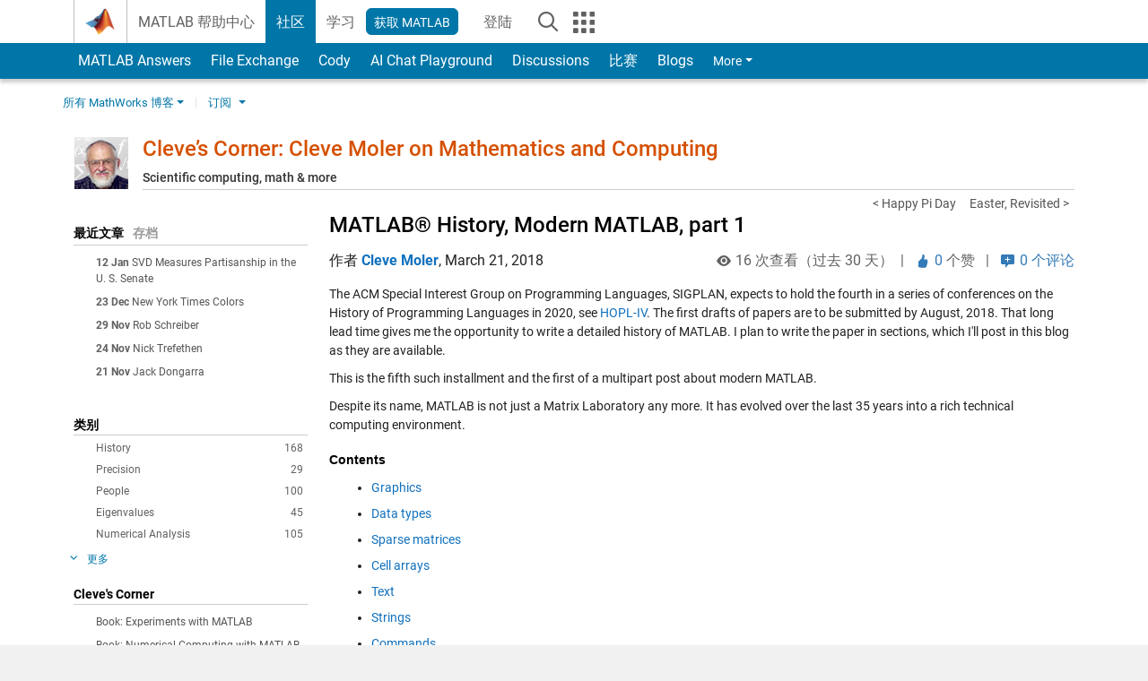

--- FILE ---
content_type: text/html; charset=UTF-8
request_url: https://blogs.mathworks.com/cleve/2018/03/21/matlab-history-modern-matlab-part-1/?s_tid=blogs_rc_1&from=cn
body_size: 32509
content:
<!DOCTYPE html><html lang="en"><head><meta http-equiv="x-ua-compatible" content="IE=edge" >    <!-- Start wp_head -->
    <meta name='robots' content='max-image-preview:large' />

<!-- All in One SEO Pack 2.3.11.1 by Michael Torbert of Semper Fi Web Design[,] -->
<meta name="description"  content="The ACM Special Interest Group on Programming Languages, SIGPLAN, expects to hold the fourth in a series of conferences on the History of Programming Languages" />

<link rel="canonical" href="https://blogs.mathworks.com/cleve/2018/03/21/matlab-history-modern-matlab-part-1/" />
<!-- /all in one seo pack -->
<script type="text/javascript">
window._wpemojiSettings = {"baseUrl":"https:\/\/s.w.org\/images\/core\/emoji\/14.0.0\/72x72\/","ext":".png","svgUrl":"https:\/\/s.w.org\/images\/core\/emoji\/14.0.0\/svg\/","svgExt":".svg","source":{"concatemoji":"https:\/\/blogs.mathworks.com\/cleve\/wp-includes\/js\/wp-emoji-release.min.js?ver=6.1.1"}};
/*! This file is auto-generated */
!function(e,a,t){var n,r,o,i=a.createElement("canvas"),p=i.getContext&&i.getContext("2d");function s(e,t){var a=String.fromCharCode,e=(p.clearRect(0,0,i.width,i.height),p.fillText(a.apply(this,e),0,0),i.toDataURL());return p.clearRect(0,0,i.width,i.height),p.fillText(a.apply(this,t),0,0),e===i.toDataURL()}function c(e){var t=a.createElement("script");t.src=e,t.defer=t.type="text/javascript",a.getElementsByTagName("head")[0].appendChild(t)}for(o=Array("flag","emoji"),t.supports={everything:!0,everythingExceptFlag:!0},r=0;r<o.length;r++)t.supports[o[r]]=function(e){if(p&&p.fillText)switch(p.textBaseline="top",p.font="600 32px Arial",e){case"flag":return s([127987,65039,8205,9895,65039],[127987,65039,8203,9895,65039])?!1:!s([55356,56826,55356,56819],[55356,56826,8203,55356,56819])&&!s([55356,57332,56128,56423,56128,56418,56128,56421,56128,56430,56128,56423,56128,56447],[55356,57332,8203,56128,56423,8203,56128,56418,8203,56128,56421,8203,56128,56430,8203,56128,56423,8203,56128,56447]);case"emoji":return!s([129777,127995,8205,129778,127999],[129777,127995,8203,129778,127999])}return!1}(o[r]),t.supports.everything=t.supports.everything&&t.supports[o[r]],"flag"!==o[r]&&(t.supports.everythingExceptFlag=t.supports.everythingExceptFlag&&t.supports[o[r]]);t.supports.everythingExceptFlag=t.supports.everythingExceptFlag&&!t.supports.flag,t.DOMReady=!1,t.readyCallback=function(){t.DOMReady=!0},t.supports.everything||(n=function(){t.readyCallback()},a.addEventListener?(a.addEventListener("DOMContentLoaded",n,!1),e.addEventListener("load",n,!1)):(e.attachEvent("onload",n),a.attachEvent("onreadystatechange",function(){"complete"===a.readyState&&t.readyCallback()})),(e=t.source||{}).concatemoji?c(e.concatemoji):e.wpemoji&&e.twemoji&&(c(e.twemoji),c(e.wpemoji)))}(window,document,window._wpemojiSettings);
</script>
<style type="text/css">
img.wp-smiley,
img.emoji {
	display: inline !important;
	border: none !important;
	box-shadow: none !important;
	height: 1em !important;
	width: 1em !important;
	margin: 0 0.07em !important;
	vertical-align: -0.1em !important;
	background: none !important;
	padding: 0 !important;
}
</style>
	<link rel='stylesheet' id='wp-block-library-css' href='https://blogs.mathworks.com/cleve/wp-includes/css/dist/block-library/style.min.css?ver=6.1.1' type='text/css' media='all' />
<link rel='stylesheet' id='classic-theme-styles-css' href='https://blogs.mathworks.com/cleve/wp-includes/css/classic-themes.min.css?ver=1' type='text/css' media='all' />
<style id='global-styles-inline-css' type='text/css'>
body{--wp--preset--color--black: #000000;--wp--preset--color--cyan-bluish-gray: #abb8c3;--wp--preset--color--white: #ffffff;--wp--preset--color--pale-pink: #f78da7;--wp--preset--color--vivid-red: #cf2e2e;--wp--preset--color--luminous-vivid-orange: #ff6900;--wp--preset--color--luminous-vivid-amber: #fcb900;--wp--preset--color--light-green-cyan: #7bdcb5;--wp--preset--color--vivid-green-cyan: #00d084;--wp--preset--color--pale-cyan-blue: #8ed1fc;--wp--preset--color--vivid-cyan-blue: #0693e3;--wp--preset--color--vivid-purple: #9b51e0;--wp--preset--gradient--vivid-cyan-blue-to-vivid-purple: linear-gradient(135deg,rgba(6,147,227,1) 0%,rgb(155,81,224) 100%);--wp--preset--gradient--light-green-cyan-to-vivid-green-cyan: linear-gradient(135deg,rgb(122,220,180) 0%,rgb(0,208,130) 100%);--wp--preset--gradient--luminous-vivid-amber-to-luminous-vivid-orange: linear-gradient(135deg,rgba(252,185,0,1) 0%,rgba(255,105,0,1) 100%);--wp--preset--gradient--luminous-vivid-orange-to-vivid-red: linear-gradient(135deg,rgba(255,105,0,1) 0%,rgb(207,46,46) 100%);--wp--preset--gradient--very-light-gray-to-cyan-bluish-gray: linear-gradient(135deg,rgb(238,238,238) 0%,rgb(169,184,195) 100%);--wp--preset--gradient--cool-to-warm-spectrum: linear-gradient(135deg,rgb(74,234,220) 0%,rgb(151,120,209) 20%,rgb(207,42,186) 40%,rgb(238,44,130) 60%,rgb(251,105,98) 80%,rgb(254,248,76) 100%);--wp--preset--gradient--blush-light-purple: linear-gradient(135deg,rgb(255,206,236) 0%,rgb(152,150,240) 100%);--wp--preset--gradient--blush-bordeaux: linear-gradient(135deg,rgb(254,205,165) 0%,rgb(254,45,45) 50%,rgb(107,0,62) 100%);--wp--preset--gradient--luminous-dusk: linear-gradient(135deg,rgb(255,203,112) 0%,rgb(199,81,192) 50%,rgb(65,88,208) 100%);--wp--preset--gradient--pale-ocean: linear-gradient(135deg,rgb(255,245,203) 0%,rgb(182,227,212) 50%,rgb(51,167,181) 100%);--wp--preset--gradient--electric-grass: linear-gradient(135deg,rgb(202,248,128) 0%,rgb(113,206,126) 100%);--wp--preset--gradient--midnight: linear-gradient(135deg,rgb(2,3,129) 0%,rgb(40,116,252) 100%);--wp--preset--duotone--dark-grayscale: url('#wp-duotone-dark-grayscale');--wp--preset--duotone--grayscale: url('#wp-duotone-grayscale');--wp--preset--duotone--purple-yellow: url('#wp-duotone-purple-yellow');--wp--preset--duotone--blue-red: url('#wp-duotone-blue-red');--wp--preset--duotone--midnight: url('#wp-duotone-midnight');--wp--preset--duotone--magenta-yellow: url('#wp-duotone-magenta-yellow');--wp--preset--duotone--purple-green: url('#wp-duotone-purple-green');--wp--preset--duotone--blue-orange: url('#wp-duotone-blue-orange');--wp--preset--font-size--small: 13px;--wp--preset--font-size--medium: 20px;--wp--preset--font-size--large: 36px;--wp--preset--font-size--x-large: 42px;--wp--preset--spacing--20: 0.44rem;--wp--preset--spacing--30: 0.67rem;--wp--preset--spacing--40: 1rem;--wp--preset--spacing--50: 1.5rem;--wp--preset--spacing--60: 2.25rem;--wp--preset--spacing--70: 3.38rem;--wp--preset--spacing--80: 5.06rem;}:where(.is-layout-flex){gap: 0.5em;}body .is-layout-flow > .alignleft{float: left;margin-inline-start: 0;margin-inline-end: 2em;}body .is-layout-flow > .alignright{float: right;margin-inline-start: 2em;margin-inline-end: 0;}body .is-layout-flow > .aligncenter{margin-left: auto !important;margin-right: auto !important;}body .is-layout-constrained > .alignleft{float: left;margin-inline-start: 0;margin-inline-end: 2em;}body .is-layout-constrained > .alignright{float: right;margin-inline-start: 2em;margin-inline-end: 0;}body .is-layout-constrained > .aligncenter{margin-left: auto !important;margin-right: auto !important;}body .is-layout-constrained > :where(:not(.alignleft):not(.alignright):not(.alignfull)){max-width: var(--wp--style--global--content-size);margin-left: auto !important;margin-right: auto !important;}body .is-layout-constrained > .alignwide{max-width: var(--wp--style--global--wide-size);}body .is-layout-flex{display: flex;}body .is-layout-flex{flex-wrap: wrap;align-items: center;}body .is-layout-flex > *{margin: 0;}:where(.wp-block-columns.is-layout-flex){gap: 2em;}.has-black-color{color: var(--wp--preset--color--black) !important;}.has-cyan-bluish-gray-color{color: var(--wp--preset--color--cyan-bluish-gray) !important;}.has-white-color{color: var(--wp--preset--color--white) !important;}.has-pale-pink-color{color: var(--wp--preset--color--pale-pink) !important;}.has-vivid-red-color{color: var(--wp--preset--color--vivid-red) !important;}.has-luminous-vivid-orange-color{color: var(--wp--preset--color--luminous-vivid-orange) !important;}.has-luminous-vivid-amber-color{color: var(--wp--preset--color--luminous-vivid-amber) !important;}.has-light-green-cyan-color{color: var(--wp--preset--color--light-green-cyan) !important;}.has-vivid-green-cyan-color{color: var(--wp--preset--color--vivid-green-cyan) !important;}.has-pale-cyan-blue-color{color: var(--wp--preset--color--pale-cyan-blue) !important;}.has-vivid-cyan-blue-color{color: var(--wp--preset--color--vivid-cyan-blue) !important;}.has-vivid-purple-color{color: var(--wp--preset--color--vivid-purple) !important;}.has-black-background-color{background-color: var(--wp--preset--color--black) !important;}.has-cyan-bluish-gray-background-color{background-color: var(--wp--preset--color--cyan-bluish-gray) !important;}.has-white-background-color{background-color: var(--wp--preset--color--white) !important;}.has-pale-pink-background-color{background-color: var(--wp--preset--color--pale-pink) !important;}.has-vivid-red-background-color{background-color: var(--wp--preset--color--vivid-red) !important;}.has-luminous-vivid-orange-background-color{background-color: var(--wp--preset--color--luminous-vivid-orange) !important;}.has-luminous-vivid-amber-background-color{background-color: var(--wp--preset--color--luminous-vivid-amber) !important;}.has-light-green-cyan-background-color{background-color: var(--wp--preset--color--light-green-cyan) !important;}.has-vivid-green-cyan-background-color{background-color: var(--wp--preset--color--vivid-green-cyan) !important;}.has-pale-cyan-blue-background-color{background-color: var(--wp--preset--color--pale-cyan-blue) !important;}.has-vivid-cyan-blue-background-color{background-color: var(--wp--preset--color--vivid-cyan-blue) !important;}.has-vivid-purple-background-color{background-color: var(--wp--preset--color--vivid-purple) !important;}.has-black-border-color{border-color: var(--wp--preset--color--black) !important;}.has-cyan-bluish-gray-border-color{border-color: var(--wp--preset--color--cyan-bluish-gray) !important;}.has-white-border-color{border-color: var(--wp--preset--color--white) !important;}.has-pale-pink-border-color{border-color: var(--wp--preset--color--pale-pink) !important;}.has-vivid-red-border-color{border-color: var(--wp--preset--color--vivid-red) !important;}.has-luminous-vivid-orange-border-color{border-color: var(--wp--preset--color--luminous-vivid-orange) !important;}.has-luminous-vivid-amber-border-color{border-color: var(--wp--preset--color--luminous-vivid-amber) !important;}.has-light-green-cyan-border-color{border-color: var(--wp--preset--color--light-green-cyan) !important;}.has-vivid-green-cyan-border-color{border-color: var(--wp--preset--color--vivid-green-cyan) !important;}.has-pale-cyan-blue-border-color{border-color: var(--wp--preset--color--pale-cyan-blue) !important;}.has-vivid-cyan-blue-border-color{border-color: var(--wp--preset--color--vivid-cyan-blue) !important;}.has-vivid-purple-border-color{border-color: var(--wp--preset--color--vivid-purple) !important;}.has-vivid-cyan-blue-to-vivid-purple-gradient-background{background: var(--wp--preset--gradient--vivid-cyan-blue-to-vivid-purple) !important;}.has-light-green-cyan-to-vivid-green-cyan-gradient-background{background: var(--wp--preset--gradient--light-green-cyan-to-vivid-green-cyan) !important;}.has-luminous-vivid-amber-to-luminous-vivid-orange-gradient-background{background: var(--wp--preset--gradient--luminous-vivid-amber-to-luminous-vivid-orange) !important;}.has-luminous-vivid-orange-to-vivid-red-gradient-background{background: var(--wp--preset--gradient--luminous-vivid-orange-to-vivid-red) !important;}.has-very-light-gray-to-cyan-bluish-gray-gradient-background{background: var(--wp--preset--gradient--very-light-gray-to-cyan-bluish-gray) !important;}.has-cool-to-warm-spectrum-gradient-background{background: var(--wp--preset--gradient--cool-to-warm-spectrum) !important;}.has-blush-light-purple-gradient-background{background: var(--wp--preset--gradient--blush-light-purple) !important;}.has-blush-bordeaux-gradient-background{background: var(--wp--preset--gradient--blush-bordeaux) !important;}.has-luminous-dusk-gradient-background{background: var(--wp--preset--gradient--luminous-dusk) !important;}.has-pale-ocean-gradient-background{background: var(--wp--preset--gradient--pale-ocean) !important;}.has-electric-grass-gradient-background{background: var(--wp--preset--gradient--electric-grass) !important;}.has-midnight-gradient-background{background: var(--wp--preset--gradient--midnight) !important;}.has-small-font-size{font-size: var(--wp--preset--font-size--small) !important;}.has-medium-font-size{font-size: var(--wp--preset--font-size--medium) !important;}.has-large-font-size{font-size: var(--wp--preset--font-size--large) !important;}.has-x-large-font-size{font-size: var(--wp--preset--font-size--x-large) !important;}
.wp-block-navigation a:where(:not(.wp-element-button)){color: inherit;}
:where(.wp-block-columns.is-layout-flex){gap: 2em;}
.wp-block-pullquote{font-size: 1.5em;line-height: 1.6;}
</style>
<link rel="https://api.w.org/" href="https://blogs.mathworks.com/cleve/wp-json/" /><link rel="alternate" type="application/json" href="https://blogs.mathworks.com/cleve/wp-json/wp/v2/posts/3116" /><link rel="EditURI" type="application/rsd+xml" title="RSD" href="https://blogs.mathworks.com/cleve/xmlrpc.php?rsd" />
<link rel="wlwmanifest" type="application/wlwmanifest+xml" href="https://blogs.mathworks.com/cleve/wp-includes/wlwmanifest.xml" />
<meta name="generator" content="WordPress 6.1.1" />
<link rel='shortlink' href='https://blogs.mathworks.com/cleve/?p=3116' />
<link rel="alternate" type="application/json+oembed" href="https://blogs.mathworks.com/cleve/wp-json/oembed/1.0/embed?url=https%3A%2F%2Fblogs.mathworks.com%2Fcleve%2F2018%2F03%2F21%2Fmatlab-history-modern-matlab-part-1%2F" />
<link rel="alternate" type="text/xml+oembed" href="https://blogs.mathworks.com/cleve/wp-json/oembed/1.0/embed?url=https%3A%2F%2Fblogs.mathworks.com%2Fcleve%2F2018%2F03%2F21%2Fmatlab-history-modern-matlab-part-1%2F&#038;format=xml" />
    <!-- End wp_head -->
    <meta http-equiv="x-ua-compatible" content="IE=edge" >  <title>MATLAB®  History, Modern MATLAB, part 1 &raquo; Cleve’s Corner: Cleve Moler on Mathematics and Computing - MATLAB & Simulink</title>
  <meta charset="UTF-8">
  <meta name="generator" content="WordPress 6.1.1" /> <!-- leave this for stats -->
<meta name="viewport" content="width=device-width, initial-scale=1.0">
<meta http-equiv="Content-Security-Policy" content="upgrade-insecure-requests">
  <meta prefix="og: http://ogp.me/ns#" property="og:title" content="MATLAB®  History, Modern MATLAB, part 1"/>
  <meta prefix="og: http://ogp.me/ns#" property="og:description" content="The ACM Special Interest Group on Programming Languages, SIGPLAN, expects to hold the fourth in a series of conferences on the History of Programming Languages in 2020, see HOPL-IV.  The first drafts of papers are to be submitted by August, 2018.  That long lead time gives me the opportunity to write a detailed history of MATLAB. I plan"/>
  <meta prefix="og: http://ogp.me/ns#" property="og:type" content="article"/>
  <meta prefix="og: http://ogp.me/ns#" property="og:url" content="https://blogs.mathworks.com/cleve/2018/03/21/matlab-history-modern-matlab-part-1/"/>
  <meta prefix="og: http://ogp.me/ns#" property="og:site_name" content="Cleve’s Corner: Cleve Moler on Mathematics and Computing"/>
  <meta prefix="og: http://ogp.me/ns#" property="og:image" content="https://blogs.mathworks.com/cleve/files/modern1_blog_01.png"/>
  <meta prefix="og: http://ogp.me/ns#" property="og:image:url" content="https://blogs.mathworks.com/cleve/files/modern1_blog_01.png"/>
  <meta property="fb:app_id" content="231947350571553"/>
    <script type='application/ld+json'>
  {
    "@context": "https://schema.org",
    "@type": "BlogPosting",
    "headline": "MATLAB®  History, Modern MATLAB, part 1",
    "image": ["https://blogs.mathworks.com/cleve/files/modern1_blog_01.png"],
    "datePublished": "2018-03-21T07:12:21-04:00",
    "dateModified": "2018-03-21T07:12:21-04:00",
    "author": {
      "@type": "Person",
      "name": "Cleve Moler",
      "url": "https://www.mathworks.com/matlabcentral/profile/authors/349729"
    },
    "publisher": {
      "@type": "Organization",
      "name": "The MathWorks, Inc.",
      "logo": "https://www.mathworks.com/etc.clientlibs/mathworks/clientlibs/customer-ui/templates/common/resources/images/mathworks-logo-membrane.svg"
    },
    "description": "The ACM Special Interest Group on Programming Languages SIGPLAN expects to hold the fourth in a series of conferences on the History of Programming Languages in 2020 see HOPL-IV The first drafts of papers are to be submitted by August 2018 That long lead time gives me the opportunity to write a detailed history of MATLAB I plan"
  }
  </script>
    <script id="analyticsDigitalData">
    digitalData = {
      "pageInstanceID" : "https://blogs.mathworks.com/cleve/2018/03/21/matlab-history-modern-matlab-part-1/",
      "page" : {
      "pageInfo" : {
        "pageID" : "https://blogs.mathworks.com/cleve/2018/03/21/matlab-history-modern-matlab-part-1/",
        "destinationURL" : "https://blogs.mathworks.com/cleve/2018/03/21/matlab-history-modern-matlab-part-1/"
      },
      "category" : {
        "subCategory1" : "/2018/03/21/matlab-history-modern-matlab-part-1/",
        "pageType" : "ovp"
      },
      "attributes" : {
        "descriptionCode" : "",
        "blogCode" : "Blogs_3116_cleve",
        "aic" : [ ],
        "category" : ["Graphics", "History", "Matrices"]
      }
      },
      "product" : [ ],
      "component" : [ ]
    };
  </script>
    <meta name="twitter:card" value="summary" />
  <meta name="twitter:url" value="https://blogs.mathworks.com/cleve/2018/03/21/matlab-history-modern-matlab-part-1/" />
  <meta name="twitter:title" value="MATLAB®  History, Modern MATLAB, part 1" />
  <meta name="twitter:description" value="The ACM Special Interest Group on Programming Languages, SIGPLAN, expects to hold the fourth in a series of conferences on the History of Programming Languages in 2020, see HOPL-IV.  The first drafts of papers are to be submitted by August, 2018.  That long lead time gives me the opportunity to write a detailed history of MATLAB. I plan" />
  <meta name="twitter:image" value="https://blogs.mathworks.com/cleve/files/modern1_blog_01.png" />

  <!-- BEGIN Adobe DTM -->
<script type="text/javascript" src="//assets.adobedtm.com/d0cc0600946eb3957f703b9fe43c3590597a8c2c/satelliteLib-e8d23c2e444abadc572df06537e2def59c01db09.js"></script>
<!-- END Adobe DTM -->
<link rel="alternate" type="application/rss+xml" title="RSS 2.0" href="https://blogs.mathworks.com/cleve/feed/" />
<link rel="alternate" type="text/xml" title="RSS .92" href="https://blogs.mathworks.com/cleve/feed/rss/" />
<link rel="alternate" type="application/atom+xml" title="Atom 0.3" href="https://blogs.mathworks.com/cleve/feed/atom/" />

<link type="text/css" rel="stylesheet" href="/css/reset.css?v1.1" />
<link type="text/css" rel="stylesheet" href="https://blogs.mathworks.com/css/videos.css?v1.0" />

<link href="https://www.mathworks.com/includes_content/responsive/css/site7.css?201507" rel="stylesheet" type="text/css">
<link href="https://www.mathworks.com/includes_content/responsive/css/site7_lg.css" rel="stylesheet" media="screen and (min-width: 1200px)">
<link href="https://www.mathworks.com/includes_content/responsive/css/site7_md.css" rel="stylesheet" media="screen and (min-width: 992px) and (max-width: 1199px)">
<link href="https://www.mathworks.com/includes_content/responsive/css/site7_sm+xs.css" rel="stylesheet" media="screen and (max-width: 991px)">
<link href="https://www.mathworks.com/includes_content/responsive/css/site7_sm.css" rel="stylesheet" media="screen and (min-width: 768px) and (max-width: 991px)">
<link href="https://www.mathworks.com/includes_content/responsive/css/site7_xs.css" rel="stylesheet" media="screen and (max-width: 767px)">
<link href="https://www.mathworks.com/includes_content/responsive/css/site6_offcanvas.css" rel="stylesheet" type="text/css">
<link href="https://www.mathworks.com/includes_content/responsive/css/site6_print.css" rel="stylesheet" type="text/css" media="print">

<link rel="icon" href="https://www.mathworks.com/etc.clientlibs/mathworks/clientlibs/customer-ui/templates/common/resources/images/favicon.20250318171909968.ico" type="image/x-icon"/>

<script src="https://www.mathworks.com/etc.clientlibs/mathworks/clientlibs/customer-ui/components/webvitals.min.20250318171909968.js"></script>
<script src="https://www.mathworks.com/etc.clientlibs/mathworks/clientlibs/customer-ui/components/jquery.min.20250318171909968.js"></script>

<link rel="stylesheet" href="https://www.mathworks.com/etc.clientlibs/mathworks/clientlibs/customer-ui/components/bootstrap5.min.20250318171909968.css" type="text/css">
<link rel="stylesheet" href="https://www.mathworks.com/etc.clientlibs/mathworks/clientlibs/customer-ui/templates/common/bs5.min.20250318171909968.css" type="text/css">
<link rel="stylesheet" href="https://www.mathworks.com/etc.clientlibs/mathworks/clientlibs/customer-ui/templates/matlabcentral.min.20250318171909968.css" type="text/css">

<link href="https://www.mathworks.com/etc.clientlibs/mathworks/clientlibs/customer-ui/templates/common/resources/fonts/roboto/roboto-latin-italic-400.20250318171909968.woff2" rel="preload" as="font" type="font/woff2" crossorigin/>
<link href="https://www.mathworks.com/etc.clientlibs/mathworks/clientlibs/customer-ui/templates/common/resources/fonts/roboto/roboto-latin-italic-500.20250318171909968.woff2" rel="preload" as="font" type="font/woff2" crossorigin/>
<link href="https://www.mathworks.com/etc.clientlibs/mathworks/clientlibs/customer-ui/templates/common/resources/fonts/roboto/roboto-latin-italic-700.20250318171909968.woff2" rel="preload" as="font" type="font/woff2" crossorigin/>
<link href="https://www.mathworks.com/etc.clientlibs/mathworks/clientlibs/customer-ui/templates/common/resources/fonts/roboto/roboto-latin-normal-400.20250318171909968.woff2" rel="preload" as="font" type="font/woff2" crossorigin/>
<link href="https://www.mathworks.com/etc.clientlibs/mathworks/clientlibs/customer-ui/templates/common/resources/fonts/roboto/roboto-latin-normal-500.20250318171909968.woff2" rel="preload" as="font" type="font/woff2" crossorigin/>
<link href="https://www.mathworks.com/etc.clientlibs/mathworks/clientlibs/customer-ui/templates/common/resources/fonts/roboto/roboto-latin-normal-700.20250318171909968.woff2" rel="preload" as="font" type="font/woff2" crossorigin/>
<link href="https://www.mathworks.com/etc.clientlibs/mathworks/clientlibs/customer-ui/templates/common/resources/fonts/mathworks.20250318171909968.woff" rel="preload" as="font" type="font/woff" crossorigin/>

<link rel="stylesheet" type="text/css" media="print" href="https://blogs.mathworks.com/cleve/wp-content/themes/mathworks_1.0/print.css" />
<link rel="apple-touch-icon" sizes="60×60" href="https://blogs.mathworks.com/wp-content/themes/mathworks_1.0/images/mobile_icon_60.png">
<link rel="apple-touch-icon" sizes="120×120" href="https://blogs.mathworks.com/wp-content/themes/mathworks_1.0/images/mobile_icon_120.png">
<link rel="apple-touch-icon" sizes="180×180" href="https://blogs.mathworks.com/wp-content/themes/mathworks_1.0/images/mobile_icon_180.png">
<link rel="icon" sizes="192×192" href="https://blogs.mathworks.com/wp-content/themes/mathworks_1.0/images/mobile_icon_192.png">
<link rel="icon" sizes="128×128" href="https://blogs.mathworks.com/wp-content/themes/mathworks_1.0/images/mobile_icon_128.png">
<script src="/js/jquery.cookie.js"></script>
<link type="text/css" rel="stylesheet" href="/wp-content/themes/mathworks_1.0/style.css?v2.2" />
<link type="text/css" rel="stylesheet" href="/wp-content/themes/mathworks_1.0/rtc.css?v1.0" />
<link href="https://use.typekit.net/xvy5baa.css" rel="stylesheet">
<!-- HTML5 shim and Respond.js IE8 support of HTML5 elements and media queries -->
<!--[if lt IE 9]>
  <script src="/js/html5shiv.js?v1.1"></script>
  <script src="/js/respond.min.js?v1.1"></script>
<![endif]-->

  <script type="text/x-mathjax-config">
      MathJax.Hub.Config({
          tex2jax: {
              inlineMath: [ ['$','$'], ["\\(","\\)"] ],
              displayMath: [ ['$$','$$'], ["\\[","\\]"] ],
      processEscapes: true
          }
      });
  </script>
  <script type="text/javascript" src="https://cdnjs.cloudflare.com/ajax/libs/mathjax/2.7.5/MathJax.js?config=TeX-AMS-MML_HTMLorMML"></script>
<script type="text/javascript" src="/wp-content/themes/mathworks_1.0/js/mathworks1.0_theme.js?v1.1"></script>
<script type="text/javascript" src="https://blogs.mathworks.com/js/videos.js?v1.0"></script>

<script src="https://matlab.mathworks.com/open/openwith.js"></script>

<script src = "https://www.mathworks.com/matlabcentral/jscript/profile_card_v1.4.js" data-app-name="blogs"></script>
<script src = "https://www.mathworks.com/includes_content/responsive/scripts/iframeResizer.min.js"></script>
<script src="https://www.mathworks.com/matlabcentral/discussions/component.v3.js"></script>
</head>
<body id="responsive_offcanvas" class="responsive_offcanvas_fixed templateservice -has_usernav -is_full_header" data-cid="mktg">
    <!-- MW Prow -->
    
  <a class="skip_link visually-hidden-focusable" href="#main">Skip to content</a>


  <header class="-has_matrix
           -has_mwa
           -has_store
           -has_topnav
           -has_subnav
           -has_slidingnav">
    <nav class="navbar navbar-expand-lg" aria-label="Main navigation">
      <div class="container-fluid container-lg">
        <div class="d-lg-flex flex-row align-items-center" id="header_content_container">
          <a href="https://www.mathworks.com/?s_tid=user_nav_logo" class="navbar-brand d-inline-flex">
            
            <img src="https://www.mathworks.com/etc.clientlibs/mathworks/clientlibs/customer-ui/templates/common/resources/images/mathworks-logo-membrane.20250318171909968.svg" class="mw_logo" alt="MathWorks" width="34" height="30"/>
          </a>

          <div class="sectionHead sectionhead containsResourceName resourceClass-sectionhead">


  <p class="d-inline-flex d-lg-none h1">
    <a href="https://blogs.mathworks.com/" class="add_cursor_pointer">Blogs</a>
  </p>
  




</div>


          <div class="d-flex d-lg-none" id="global_mobile_actuator_container_search">
            <button class="navbar-toggler btn collapsed" id="global_search_mobile_actuator" type="button" data-toggle="collapse" data-bs-toggle="collapse" data-target="#global_search_mobile" data-bs-target="#global_search_mobile" aria-controls="global_search_mobile" aria-expanded="false" aria-label="Toggle Search">
              <span class="icon-search"></span>
            </button>
          </div>
          <div class="navbar-collapse collapse" id="global_search_mobile">
            <div id="global_search_mobile_placeholder"></div>
            <div id="global_search_container">
              <div class="sectionHeadSearchBox sectionheadsearchbox containsResourceName resourceClass-sectionheadsearchbox">

  

  
    
    
<script src="https://www.mathworks.com/etc.clientlibs/mathworks/clientlibs/customer-ui/components/sectionheadsearchbox/bs5.min.20250318171909968.js"></script>



    
    
    <form name="search" id="site_search" class="site_search" action="https://www.mathworks.com/search.html" method="get">
      <div class="input-group">
        <label id="search-mathworks" class="visually-hidden" for="query">Search Blogs</label>
        <input type="hidden" name="c[]" id="site_search_collection" value="blogs"/>
        <input type="hidden" name="fq[]" value="subcollection:community/blogs">
        <input type="search" name="q" id="query" class="form-control conjoined_search" aria-autocomplete="list" autocomplete="off" role="combobox" aria-controls="search_suggestions" aria-haspopup="listbox" aria-expanded="true" aria-activedescendant placeholder="Search Blogs" data-site-domain="www" data-site-language="en" data-typeahead-proxy-url="https://services.mathworks.com/typeahead" data-typeahead-result-count="10" data-label-suggestions="Suggestions" data-label-see-all-results="See all results" aria-labelledby="search-mathworks" aria-owns="sectionHeadSearchDropdown"/>
        <button class="btn btn_color_blue btn-outline dropdown-toggle" type="button" data-toggle="dropdown" data-bs-toggle="dropdown" aria-expanded="false" id="site_search_selector">Blogs</button>
        <ul class="dropdown-menu dropdown-menu-end" id="sectionHeadSearchDropdown">
          
            <li><a class="dropdown-item" href="#" data-placeholder="Search Help Center" data-collection="support" data-action="https://www.mathworks.com/support/search.html" data-parameter="q">Help Center</a></li>
          
            <li style="display:none;"><a class="dropdown-item" href="#" data-placeholder="Search Blogs" data-collection="blogs" data-action="https://www.mathworks.com/search.html" data-parameter="q">Blogs</a></li>
          
          <li><a class="dropdown-item" href="#" data-placeholder="Search MathWorks.com" data-collection="entire_site" data-action="https://www.mathworks.com/search.html" data-parameter="q">MathWorks</a></li>
        </ul>
        <a href="#" id="searchbutton" class="btn btn_color_blue btn-outline" aria-label="Search"><span class="icon-search icon_24"></span></a>
      </div>
    </form>

    <script>
      $(document).ready(function() {
          $('#searchbutton').on('click', function(event) {
            event.preventDefault();
            $('#site_search').submit();
          });

          // Function to update the hidden input's value based on the label's text
          function updateHiddenInput() {
              var labelText = $('#search-mathworks').text().trim();
              if (labelText === 'Search Blogs') {
                  $('input[name="fq[]"]').val('subcollection:community/blogs');
              } else {
                  $('input[name="fq[]"]').val(''); // Set to empty if not "Search Blogs"
              }
          }

          // Assuming some mechanism to change the label content, use a mutation observer
          const targetNode = document.getElementById('search-mathworks');
          const config = { characterData: true, childList: true, subtree: true };

          const callback = function(mutationsList, observer) {
              for(const mutation of mutationsList) {
                  if (mutation.type === 'childList' || mutation.type === 'characterData') {
                      updateHiddenInput();
                  }
              }
          };

          const observer = new MutationObserver(callback);
          observer.observe(targetNode, config);
      });
    </script>
  

  

</div>

            </div>
          </div>


          <div class="d-flex d-lg-none" id="global_mobile_actuator_container_navigation">
            <button class="navbar-toggler collapsed btn" id="global_navigation_mobile_actuator" type="button" data-toggle="collapse" data-bs-toggle="collapse" data-target="#global_navigation" data-bs-target="#global_navigation" aria-controls="global_navigation" aria-expanded="false" aria-label="${alwaystranslate:'Toggle Main Navigation'}">
              <span class="icon-menu-full"></span>
            </button>
          </div>
          <div class="collapse navbar-collapse" id="global_navigation">
            
            <div class="topNavigation topnavigation containsResourceName resourceClass-topnavigation">



  <ul class="navbar-nav flex-grow-1 align-items-lg-center mb-0">
    
    
      <li class="nav-item dropdown" id="globalnav_item_helpcenter">
        
  
  
  

  

  <a href="https://www.mathworks.com/help/?s_tid=user_nav_help" class="nav-link ">

    

    
      
      MATLAB 帮助中心</a>

    
    
  

        
      </li>
    
      <li class="nav-item dropdown" id="globalnav_item_community">
        
  
  
  

  

  <a href="https://www.mathworks.com/matlabcentral/?s_tid=user_nav_community" class="nav-link active ">

    

    
      
      社区</a>

    
    
  

        
      </li>
    
      <li class="nav-item dropdown" id="globalnav_item_learning">
        
  
  
  

  

  <a href="https://matlabacademy.mathworks.com/?s_tid=user_nav_learning" class="nav-link ">

    

    
      
      学习</a>

    
    
  

        
      </li>
    

    
    <li class="nav-item  -alignment_lg_end" id="globalnav_item_matlab">
      
      

      
  
  
  

  

  <a href="https://login.mathworks.com/embedded-login/landing.html?cid=getmatlab&s_tid=gn_getml" style="display:none !important;" class="not-logged-in btn btn_color_blue d-block d-lg-inline-flex ">

    

    
      
      获取 MATLAB</a>

    
    
  

      
  
  
  

  

  <a href="https://login.mathworks.com/embedded-login/landing.html?cid=getmatlab&s_tid=gn_getml" style="display:none !important;" class="logged-in btn btn_color_blue d-block d-lg-inline-flex ">

    

    
      
      MATLAB</a>

    
    
  


    </li>

    
    
      <li class="nav-item dropdown -alignment_lg_end" id="globalnav_item_mwa">
        <a href="#" class="nav-link headernav_login mwa-nav_login" id="mwanav_item_login" style="display: none;" title="Sign In to Your MathWorks Account">
          登陆 <span class="sr-only visually-hidden">to Your MathWorks Account</span>
        </a>

        <a href="#" class="nav-link headernav_logout dropdown-toggle" id="mwanav_actuator" role="button" data-toggle="dropdown" data-bs-toggle="dropdown" aria-expanded="false" style="display: none;" title="Access your MathWorks Account">
          <span class="mwanav_avatar mwa_image_drop_down"></span>
          <span class="mobile_account_name visually_hidden_xxl visually_hidden_xl visually_hidden_lg hidden-md hidden-lg"></span>
        </a>
        <ul class="dropdown-menu dropdown-menu-lg-end" id="mwanav_dropdown_menu">
          <li id='mwanav_item_account'><a class='mwa-account dropdown-item'>我的帐户</a></li>
          <li id='mwanav_item_community'><a class='mwa-community-profile dropdown-item'>我的社区资料</a></li>
          <li id='mwanav_item_associate'><a class='mwa-link-license dropdown-item'>关联许可证</a></li>
          <li><hr class="dropdown-divider"/></li>
          <li id='mwanav_item_logout'><a class='mwa-logout dropdown-item'>登出</a></li>
        </ul>
      </li>
    

    

    

    <li class="nav-item d-block d-lg-none" id="globalnav_item_mobile_cta_support">
      
  
  
  

  

  <a href="https://www.mathworks.com/support/contact_us.html" id="mobile_cta_support" class="nav-link ">

    

    
      <span class="icon-phone"></span>
      Contact MathWorks Support</a>

    
    
  

    </li>

    <li class="nav-item d-block d-lg-none" id="globalnav_item_mobile_cta_corporate">
      
  
  
  

  

  <a href="https://www.mathworks.com/" id="mobile_cta_corporate" class="nav-link ">

    

    
      <span class="icon-membrane"></span>
      Visit mathworks.com</a>

    
    
  

    </li>

    <li class="nav-item dropdown d-none d-lg-block -alignment_lg_end" id="globalnav_item_search">
      <a href="#" class="nav-link dropdown-toggle" role="button" data-toggle="dropdown" data-bs-toggle="dropdown" aria-expanded="false" aria-label="${alwaystranslate:&quot;Search&quot;}"><span class="icon-search"></span></a>
      <div class="dropdown-menu">
        <div class="container-lg">
          <div class="row align-items-center">
            
            
              <div class="col">
                <div id="global_search_desktop_placeholder"></div>
              </div>
            
          </div>
        </div>
      </div>
    </li>

    <li class="nav-item d-none d-lg-block -alignment_lg_end" id="globalnav_item_matrix">
      <mw-matrix lang="en" tier="DOTCOM" env="prod" bsversion="bs5" class="nav-link" host="https://www.mathworks.com"></mw-matrix>
    </li>
  </ul>


  


</div>

          </div>
        </div>

        
      </div>
    </nav>
  </header>



  


  <div class="sticky-top" id="sticky_container">
    
    <div class="subnav" id="subnav">
      <div class="subnav_container">
        <div class="container-fluid container-lg">
          <div class="row">
            <div class="col-12">
              <div class="slidingNav slidingnav containsResourceName resourceClass-slidingnav">

<div id="sliding_nav" class="splide" data-item-per-page="8">
  <div class="splide__track">
    <ul class="splide__list">
      
        
          <li id="mlcsubnav_answers" class="splide__slide  mlcsubnav_answers">
            
  
  
  

  

  <a href="https://www.mathworks.com/matlabcentral/answers/index/?s_tid=gn_mlc_an">

    

    
      
      &nbsp;MATLAB Answers</a>

    
    
  

          </li>
        
        
      
        
          <li id="mlcsubnav_fx" class="splide__slide  mlcsubnav_fx">
            
  
  
  

  

  <a href="https://www.mathworks.com/matlabcentral/fileexchange/?s_tid=gn_mlc_fx_files">

    

    
      
      File Exchange</a>

    
    
  

          </li>
        
        
      
        
          <li id="mlcsubnav_cody" class="splide__slide  mlcsubnav_cody">
            
  
  
  

  

  <a href="https://www.mathworks.com/matlabcentral/cody/?s_tid=gn_mlc_cody">

    

    
      
      Cody</a>

    
    
  

          </li>
        
        
      
        
          <li id="mlcsubnav_playground" class="splide__slide  mlcsubnav_playground">
            
  
  
  

  

  <a href="https://www.mathworks.com/matlabcentral/playground?s_tid=gn_mlc_playground">

    

    
      
      AI Chat Playground</a>

    
    
  

          </li>
        
        
      
        
          <li id="mlcsubnav_discussions" class="splide__slide  mlcsubnav_discussions">
            
  
  
  

  

  <a href="https://www.mathworks.com/matlabcentral/discussions?s_tid=gn_mlc_disc">

    

    
      
      Discussions</a>

    
    
  

          </li>
        
        
      
        
          <li id="mlcsubnav_contests" class="splide__slide  mlcsubnav_contests">
            
  
  
  

  

  <a href="https://www.mathworks.com/matlabcentral/contests.html?s_tid=gn_mlc_contests">

    

    
      
      比赛</a>

    
    
  

          </li>
        
        
      
        
          <li id="mlcsubnav_blogs" class="splide__slide active mlcsubnav_blogs">
            
  
  
  

  

  <a href="https://blogs.mathworks.com/?s_tid=gn_mlc_blg">

    

    
      
      Blogs</a>

    
    
  

          </li>
        
        
      
        
        <li id="mlcsubnav_more" class="splide__slide dropdown mlcsubnav_more">
          <a href="#" class="dropdown-toggle" data-toggle="dropdown" data-bs-toggle="dropdown" role="button" aria-haspopup="true" aria-expanded="false">More<span class="caret"></span></a>
          <ul class="dropdown-menu">
            
              <li>
                
  
  
  

  

  <a href="https://www.mathworks.com/matlabcentral/content/communities.html?s_tid=gn_mlc_tbc_dl" class="dropdown-item ">

    

    
      
      社区</a>

    
    
  

                
              </li>
            
              <li>
                
  
  
  

  

  <a href="https://www.mathworks.com/matlabcentral/community/onramps/mlc_treasure_hunt?s_tid=gn_mlc_hunt" class="dropdown-item ">

    

    
      
      Treasure Hunt</a>

    
    
  

                
              </li>
            
              <li>






  <a href="https://www.mathworks.com/matlabcentral/profile/authors/search?s_tid=gn_mlc_people" class="dropdown-item ">

    

    
      
      用户</a>

    
    
  

                
              </li>
            
              <li>
                
  
  
  
  

  <a href="https://www.mathworks.com/matlabcentral/content/community-advisors.html?s_tid=gn_mlc_cab" class="dropdown-item ">

    

    
      
      Community Advisors Board</a>

    
    
  

                
              </li>
            
              <li>
                
  
  
  

  

  <a href="https://www.mathworks.com/matlabcentral/profile/badges/all?s_tid=gn_mlc_bdgs" class="dropdown-item ">

    

    
      
      徽章</a>

    
    
  

                
              </li>
            
              <li>
                
  
  
  

  

  <a href="https://www.mathworks.com/matlabcentral/content/about.html?s_tid=gn_mlc_about" class="dropdown-item ">

    

    
      
      关于社区</a>

    
    
  

                
              </li>
            
          </ul>
        </li>
      
    </ul>
  </div>
</div>
<div>
  <div class="cq-placeholder" data-emptytext="Sliding Navigation"></div>
</div>

    
<link rel="stylesheet" href="https://www.mathworks.com/etc.clientlibs/mathworks/clientlibs/customer-ui/components/splide.min.20250318171909968.css" type="text/css">
<link rel="stylesheet" href="https://www.mathworks.com/etc.clientlibs/mathworks/clientlibs/customer-ui/components/slidingnav.min.20250318171909968.css" type="text/css">
<script src="https://www.mathworks.com/etc.clientlibs/mathworks/clientlibs/customer-ui/components/splide.min.20250318171909968.js"></script>
<script src="https://www.mathworks.com/etc.clientlibs/mathworks/clientlibs/customer-ui/components/slidingnav.min.20250318171909968.js"></script>


</div>

            </div>
          </div>
        </div>
      </div>
    </div>
    




  </div>


<div class="cssjs containsResourceName section resourceClass-cssjs">    
<link rel="stylesheet" href="https://www.mathworks.com/etc.clientlibs/mathworks/clientlibs/customer-ui/templates/mathworks-aem.min.20250318171909968.css" type="text/css">
<link rel="stylesheet" href="https://www.mathworks.com/etc.clientlibs/mathworks/clientlibs/customer-ui/components/searchrefine.min.20250318171909968.css" type="text/css">
<link rel="stylesheet" href="https://www.mathworks.com/etc.clientlibs/mathworks/clientlibs/customer-ui/components/panel.min.20250318171909968.css" type="text/css">
<link rel="stylesheet" href="https://www.mathworks.com/etc.clientlibs/mathworks/clientlibs/customer-ui/components/card.min.20250318171909968.css" type="text/css">
<link rel="stylesheet" href="https://www.mathworks.com/etc.clientlibs/mathworks/clientlibs/customer-ui/templates/search.min.20250318171909968.css" type="text/css">
</div>

<div class="cssjs containsResourceName section resourceClass-cssjs">
<link rel="stylesheet" href="https://www.mathworks.com/etc.clientlibs/mathworks/clientlibs/customer-ui/components/showmoretoggle.min.20250318171909968.css" type="text/css">
<script src="https://www.mathworks.com/etc.clientlibs/mathworks/clientlibs/customer-ui/components/showmoretoggle.min.20250318171909968.js"></script>
</div>

<div class="cssjs containsResourceName section resourceClass-cssjs">
<link rel="stylesheet" href="https://www.mathworks.com/etc.clientlibs/mathworks/clientlibs/customer-ui/components/form.min.20250318171909968.css" type="text/css">
</div>

<div class="cssjs containsResourceName section resourceClass-cssjs">
<link rel="stylesheet" href="https://www.mathworks.com/etc.clientlibs/mathworks/clientlibs/customer-ui/components/accordion.min.20250318171909968.css" type="text/css">
<link rel="stylesheet" href="https://www.mathworks.com/etc.clientlibs/mathworks/clientlibs/customer-ui/components/alert.min.20250318171909968.css" type="text/css">
<link rel="stylesheet" href="https://www.mathworks.com/etc.clientlibs/mathworks/clientlibs/customer-ui/components/band.min.20250318171909968.css" type="text/css">
<link rel="stylesheet" href="https://www.mathworks.com/etc.clientlibs/mathworks/clientlibs/customer-ui/components/blockquote.min.20250318171909968.css" type="text/css">
<link rel="stylesheet" href="https://www.mathworks.com/etc.clientlibs/mathworks/clientlibs/customer-ui/components/image.min.20250318171909968.css" type="text/css">
<link rel="stylesheet" href="https://www.mathworks.com/etc.clientlibs/mathworks/clientlibs/customer-ui/components/inpagenav.min.20250318171909968.css" type="text/css">
<link rel="stylesheet" href="https://www.mathworks.com/etc.clientlibs/mathworks/clientlibs/customer-ui/components/table.min.20250318171909968.css" type="text/css">
<script src="https://www.mathworks.com/etc.clientlibs/mathworks/clientlibs/customer-ui/components/accordion.min.20250318171909968.js"></script>
<script src="https://www.mathworks.com/etc.clientlibs/mathworks/clientlibs/customer-ui/components/panel.min.20250318171909968.js"></script>
</div>

<link rel="stylesheet" href="https://www.mathworks.com/etc.clientlibs/mathworks/clientlibs/customer-ui/components/button.min.20250318171909968.css" type="text/css">
<link rel="stylesheet" href="https://www.mathworks.com/etc.clientlibs/mathworks/clientlibs/customer-ui/components/downsize.min.20250318171909968.css" type="text/css">
<link rel="stylesheet" href="https://www.mathworks.com/etc.clientlibs/mathworks/clientlibs/customer-ui/components/upsize.min.20250318171909968.css" type="text/css">
<link rel="stylesheet" href="https://www.mathworks.com/etc.clientlibs/mathworks/clientlibs/customer-ui/components/tags.min.20250318171909968.css" type="text/css">
<link rel="stylesheet" href="https://www.mathworks.com/etc.clientlibs/mathworks/clientlibs/customer-ui/templates/common/bs5-footer.min.20250318171909968.css" type="text/css">

<script src="https://www.mathworks.com/etc.clientlibs/mathworks/clientlibs/customer-ui/templates/akamai.min.20250318171909968.js"></script>
<script src="https://www.mathworks.com/etc.clientlibs/mathworks/clientlibs/customer-ui/components/substitutepricing.min.20250318171909968.js"></script>
<script src="https://www.mathworks.com/etc.clientlibs/mathworks/clientlibs/customer-ui/components/bootstrap5.min.20250318171909968.js"></script>
<script src="https://www.mathworks.com/etc.clientlibs/mathworks/clientlibs/customer-ui/components/signinanalytics.min.20250318171909968.js"></script>
<script src="https://www.mathworks.com/etc.clientlibs/mathworks/clientlibs/customer-ui/components/spotlight.min.20250318171909968.js"></script>
<script src="https://www.mathworks.com/etc.clientlibs/mathworks/clientlibs/customer-ui/templates/common/bs5.min.20250318171909968.js"></script>

<script src="https://www.mathworks.com/etc.clientlibs/mathworks/clientlibs/customer-ui/components/corporatenav.min.20250318171909968.js"></script>


<link rel="stylesheet" href="https://www.mathworks.com/etc.clientlibs/mathworks/clientlibs/customer-ui/components/matrixmenu.min.20250318171909968.css" type="text/css">
<script src="https://www.mathworks.com/etc.clientlibs/mathworks/clientlibs/customer-ui/components/matrixmenu.min.20250318171909968.js"></script>
<script>
  $('.matrix_affordance_container_mobile button').on('click', function() { $('#matrix_collapse').collapse('toggle') })
</script>


<link rel="stylesheet" href="https://www.mathworks.com/etc.clientlibs/mathworks/clientlibs/customer-ui/components/typeahead.min.20250318171909968.css" type="text/css">
<script src = "https://www.mathworks.com/matlabcentral/jscript/community-typeahead-v3.js" defer></script>
<script type="text/javascript">
  $( document ).ready(function() {
    const possibleSelectors = ['#query'];
    possibleSelectors.forEach(selector => {
      const inputElement = document.querySelector(selector);
      if (inputElement) {
        const customElement = document.createElement('community-typeahead');
        customElement.setAttribute('input-selector', selector);
        customElement.setAttribute('quick-links', '[]');
        customElement.setAttribute('app', 'blogs');
        customElement.setAttribute('env', 'prod');
        customElement.setAttribute('site-language', 'en');
        customElement.setAttribute('blank-state', 'true');
        document.body.appendChild(customElement);
      }
    });
  });
</script>	<div class="horizontal_nav" translate="no">
		<div class="horizontal_nav_container">
			<div class="offcanvas_actuator offcanvas_actuator_fixed" data-toggle="offcanvas" data-target="#sidebar" id="nav_toggle">
				<button type="button" class="btn">
					<span class="visually-hidden">Toggle navigation</span>
					<span class="icon-menu"/></span>
				</button>
				<span class="offcanvas_actuator_label" id="translation_icon-menu"/></span>
				<span class="offcanvas_actuator_close"/></span>
			</div>
			<div class="offcanvas_horizontal_nav">
				<div class="container">
					<div class="row">
						<div class="col-md-8 col-lg-9 d-none d-lg-block">
							<nav class="navbar navbar-expand-lg" aria-label="Local Navigation">
								<div class="collapse navbar-collapse" id="local_navigation">
	                <div class="localNavigation localnav containsResourceName resourceClass-localnav">
										<ul class="navbar-nav" id="localnav_navbar">
													<li class="all-blogs nav-item dropdown">
			<a class="nav-link dropdown-toggle" href="" data-toggle="dropdown" data-bs-toggle="dropdown" role="button" aria-expanded="false">所有 MathWorks 博客</a>
			<ul class="dropdown-menu blogger_list">
			<li class="mw_blogs_9"><div><a class="all-blog-title" href="https://blogs.mathworks.com/cleve/?from=cn"><img src="/wp-content/themes/mathworks_1.0/images/9.jpg"/ alt="Cleve’s Corner: Cleve Moler on Mathematics and Computing">Cleve’s Corner: Cleve Moler on Mathematics and Computing</a></div><p class="all-blog-post"><a href="https://blogs.mathworks.com/cleve/2026/01/12/svd-measures-partisanship-in-the-u-s-senate/?from=cn" rel="bookmark">SVD Measures Partisanship  in the U. S. Senate</a></p></li><li class="mw_blogs_26"><div><a class="all-blog-title" href="https://blogs.mathworks.com/matlab/?from=cn"><img src="/wp-content/themes/mathworks_1.0/images/26.jpg"/ alt="The MATLAB Blog">The MATLAB Blog</a></div><p class="all-blog-post"><a href="https://blogs.mathworks.com/matlab/2026/01/12/mathworks-user-experience-group-a-long-history-of-focusing-on-customers/?from=cn" rel="bookmark">How User Research Shaped MathWorks’ New AI Quick Answers Feature</a></p></li><li class="mw_blogs_6"><div><a class="all-blog-title" href="https://blogs.mathworks.com/simulink/?from=cn"><img src="/wp-content/themes/mathworks_1.0/images/6.jpg"/ alt="Guy on Simulink">Guy on Simulink</a></div><p class="all-blog-post"><a href="https://blogs.mathworks.com/simulink/2025/12/29/understanding-the-c-c-code-generated-from-a-simulink-model/?from=cn" rel="bookmark">Understanding the C/C++ Code Generated from a Simulink model</a></p></li><li class="mw_blogs_4"><div><a class="all-blog-title" href="https://blogs.mathworks.com/community/?from=cn"><img src="/wp-content/themes/mathworks_1.0/images/4.jpg"/ alt="MATLAB Community">MATLAB Community</a></div><p class="all-blog-post"><a href="https://blogs.mathworks.com/community/2026/01/21/community-qa-victor-luquin/?from=cn" rel="bookmark">Community Q&#038;A – Victor Luquin</a></p></li><li class="mw_blogs_17"><div><a class="all-blog-title" href="https://blogs.mathworks.com/deep-learning/?from=cn"><img src="/wp-content/themes/mathworks_1.0/images/17.jpg"/ alt="Artificial Intelligence">Artificial Intelligence</a></div><p class="all-blog-post"><a href="https://blogs.mathworks.com/deep-learning/2026/01/21/giving-local-ai-agents-the-ability-to-use-matlab-with-mcp/?from=cn" rel="bookmark">Giving Local AI Agents the ability to use MATLAB with MCP</a></p></li><li class="mw_blogs_12"><div><a class="all-blog-title" href="https://blogs.mathworks.com/developer/?from=cn"><img src="/wp-content/themes/mathworks_1.0/images/12.jpg"/ alt="Developer Zone">Developer Zone</a></div><p class="all-blog-post"><a href="https://blogs.mathworks.com/developer/2025/09/29/tldr-too-long-didnt-run-part-4-incremental-testing-in-ci/?from=cn" rel="bookmark">TL;DR: Too Long; Didn’t Run: Part 4 – Incremental Testing in CI</a></p></li><li class="mw_blogs_2"><div><a class="all-blog-title" href="https://blogs.mathworks.com/videos/?from=cn"><img src="/wp-content/themes/mathworks_1.0/images/2.jpg"/ alt="Stuart’s MATLAB Videos">Stuart’s MATLAB Videos</a></div><p class="all-blog-post"><a href="https://blogs.mathworks.com/videos/2025/12/18/monitoring-continuously-running-matlab-scripts-with-power-automate/?from=cn" rel="bookmark">Monitoring Continuously Running MATLAB Scripts with Power Automate</a></p></li><li class="mw_blogs_14"><div><a class="all-blog-title" href="https://blogs.mathworks.com/headlines/?from=cn"><img src="/wp-content/themes/mathworks_1.0/images/14.jpg"/ alt="Behind the Headlines">Behind the Headlines</a></div><p class="all-blog-post"><a href="https://blogs.mathworks.com/headlines/2025/10/30/understanding-pig-emotions-to-improve-animal-welfare/?from=cn" rel="bookmark">Understanding pig emotions to improve animal welfare</a></p></li><li class="mw_blogs_3"><div><a class="all-blog-title" href="https://blogs.mathworks.com/pick/?from=cn"><img src="/wp-content/themes/mathworks_1.0/images/3.jpg"/ alt="Pick of the Week">Pick of the Week</a></div><p class="all-blog-post"><a href="https://blogs.mathworks.com/pick/2026/01/16/our-first-ai-generated-pick-double-pendulum-chaos-explorer/?from=cn" rel="bookmark">Our first AI generated pick: Double Pendulum Chaos Explorer</a></p></li><li class="mw_blogs_15"><div><a class="all-blog-title" href="https://blogs.mathworks.com/iot/?from=cn"><img src="/wp-content/themes/mathworks_1.0/images/15.jpg"/ alt="Internet of Things">Internet of Things</a></div><p class="all-blog-post"><a href="https://blogs.mathworks.com/iot/2024/12/19/anomaly-detection-system-at-gunma-industrial-technology-center-another-example-of-easy-sharing-of-your-data-and-insights-with-thingspeak/?from=cn" rel="bookmark">Anomaly Detection System at Gunma Industrial Technology Center: another example of easy sharing of data analysis with ThingSpeak</a></p></li><li class="mw_blogs_16"><div><a class="all-blog-title" href="https://blogs.mathworks.com/student-lounge/?from=cn"><img src="/wp-content/themes/mathworks_1.0/images/16.jpg"/ alt="Student Lounge">Student Lounge</a></div><p class="all-blog-post"><a href="https://blogs.mathworks.com/student-lounge/2026/01/05/from-inspiration-to-grand-prize-how-matlab-helps-you-stand-out-in-electronic-design-competitions/?from=cn" rel="bookmark">From Inspiration to Grand Prize: How MATLAB Helps You Stand Out in Electronic Design Competitions</a></p></li><li class="mw_blogs_19"><div><a class="all-blog-title" href="https://blogs.mathworks.com/japan-community/?from=cn"><img src="/wp-content/themes/mathworks_1.0/images/19.jpg"/ alt="MATLAB ユーザーコミュニティー">MATLAB ユーザーコミュニティー</a></div><p class="all-blog-post"><a href="https://blogs.mathworks.com/japan-community/2026/01/16/accelerate_simulating_simscape/?from=cn" rel="bookmark">Simscapeでコンバータやインバータのシミュレーションを高速化する方法</a></p></li><li class="mw_blogs_23"><div><a class="all-blog-title" href="https://blogs.mathworks.com/startups/?from=cn"><img src="/wp-content/themes/mathworks_1.0/images/23.jpg"/ alt="Startups, Accelerators, &amp; Entrepreneurs">Startups, Accelerators, &amp; Entrepreneurs</a></div><p class="all-blog-post"><a href="https://blogs.mathworks.com/startups/2026/01/08/startup-spotlight-weg-weiser-gmbh-aims-to-streamline-electric-motor-testing/?from=cn" rel="bookmark">Startup Spotlight: weg//weiser GmbH Aims to Streamline Electric Motor Testing</a></p></li><li class="mw_blogs_29"><div><a class="all-blog-title" href="https://blogs.mathworks.com/autonomous-systems/?from=cn"><img src="/wp-content/themes/mathworks_1.0/images/29.jpg"/ alt="Autonomous Systems">Autonomous Systems</a></div><p class="all-blog-post"><a href="https://blogs.mathworks.com/autonomous-systems/2026/01/18/generating-synthetic-data-for-urban-autonomy-with-intersection-centered-traffic-model/?from=cn" rel="bookmark">Generating Synthetic Data for Urban Autonomy with Intersection-Centered Traffic Model</a></p></li><li class="mw_blogs_30"><div><a class="all-blog-title" href="https://blogs.mathworks.com/finance/?from=cn"><img src="/wp-content/themes/mathworks_1.0/images/30.jpg"/ alt="Quantitative Finance">Quantitative Finance</a></div><p class="all-blog-post"><a href="https://blogs.mathworks.com/finance/2025/12/09/credit-and-market-risk-management-from-risk-modeling-to-regulatory-compliance/?from=cn" rel="bookmark">Credit and Market Risk Management: From Risk Modeling to Regulatory Compliance</a></p></li><li class="mw_blogs_34"><div><a class="all-blog-title" href="https://blogs.mathworks.com/graphics-and-apps/?from=cn"><img src="/wp-content/themes/mathworks_1.0/images/34.jpg"/ alt="MATLAB Graphics and App Building">MATLAB Graphics and App Building</a></div><p class="all-blog-post"><a href="https://blogs.mathworks.com/graphics-and-apps/2026/01/14/introducing-new-interactions-system-in-matlab-r2025a/?from=cn" rel="bookmark">Introducing New Interactions System in MATLAB R2025a</a></p></li><li class="mw_blogs_38"><div><a class="all-blog-title" href="https://blogs.mathworks.com/semiconductors/?from=cn"><img src="/wp-content/themes/mathworks_1.0/images/38.jpg"/ alt="Semiconductor Design and Verification">Semiconductor Design and Verification</a></div><p class="all-blog-post"><a href="https://blogs.mathworks.com/semiconductors/2025/11/18/ai-based-receivers-transforming-the-physical-layer-for-6g/?from=cn" rel="bookmark">AI-Based Receivers: Transforming the Physical Layer for 6G</a></p></li><li class="mw_blogs_39"><div><a class="all-blog-title" href="https://blogs.mathworks.com/digitaleng/?from=cn"><img src="/wp-content/themes/mathworks_1.0/images/39.jpg"/ alt="Digital Engineering De-coded">Digital Engineering De-coded</a></div><p class="all-blog-post"><a href="https://blogs.mathworks.com/digitaleng/2026/01/14/digital-engineering-de-coded-illuminating-the-future-of-engineering/?from=cn" rel="bookmark">Digital Engineering De-coded: Illuminating the Future of Engineering</a></p></li>			</ul>
		</li>
			    <li class="nav-item dropdown">
      <style>
        .follow-site, .unfollow-site {
            color: #333 !important;
            padding: 5px 10px 5px !important;
            margin-left: 10px !important;
            font-size: 14px !important;
          }
        .follow-site span, .unfollow-site span{
            margin-right: 3px !important;
          }
      </style>
		<a class="nav-link dropdown-toggle" href="" data-toggle="dropdown" data-bs-toggle="dropdown" role="button" aria-expanded="false">订阅<span class="caret"></span></a>
		<ul class="dropdown-menu">
            <li><a href="https://www.mathworks.com/login?uri=https://blogs.mathworks.com/cleve/2018/03/21/matlab-history-modern-matlab-part-1/?s_tid=blogs_rc_1&from=cn" class="dropdown-item follow_site"><span class="icon-add icon_16"></span>  关注</a></li>
    			
				<li><a class="dropdown-item" target="_blank" href="https://blogs.mathworks.com/cleve/feed/" ><span class="icon-rss icon_16"></span>  文章（订阅源）</a></li>
			</ul>
		</li>

        										</ul>
									</div>
								</div>
							</nav>
						</div>
					</div>
				</div>
			</div>
		</div>
	</div>
<!-- Conjoined Header: End -->
<div class="row-offcanvas row-offcanvas-left">

    <div class="sidebar-offcanvas" id="sidebar" role="navigation">
        <nav class="offcanvas_nav" role="navigation">
			<div class="left-panel">
				 <nav>
					<div id="mw_recentspost-2" class="widget widget_mw_recentspost"><p class="sidebar_title"></p>	<script type="text/javascript" src="/wp-content/plugins/mw_blogs_recentposts_plugin/js/tab.js?v1.1"></script>
<ul class="nav nav-tabs" id="myTab">
  <li>
    <h3>
      <a data-target="#recentposttab" data-toggle="tab" class=" recentpost-tab">最近文章</a>
    </h3>
  </li>
  <li>
    <h3>
      <a data-target="#archivetab" data-toggle="tab" class="inactivetab tab-archive">存档      </a>
    </h3>
  </li>
</ul>
<div class="tab-content sidebar_list">
  <ul id="recentposttab" class="tab-pane active list-unstyled">
          <li ><strong>12 Jan</strong>&nbsp;<a href="https://blogs.mathworks.com/cleve/2026/01/12/svd-measures-partisanship-in-the-u-s-senate/" title="Look SVD Measures Partisanship  in the U. S. Senate" >SVD Measures Partisanship  in the U. S. Senate</a></li>         <li ><strong>23 Dec</strong>&nbsp;<a href="https://blogs.mathworks.com/cleve/2025/12/23/new-york-times-colors/" title="Look New York Times Colors" >New York Times Colors</a></li>         <li ><strong>29 Nov</strong>&nbsp;<a href="https://blogs.mathworks.com/cleve/2025/11/29/rob-schreiber/" title="Look Rob Schreiber" >Rob Schreiber</a></li>         <li ><strong>24 Nov</strong>&nbsp;<a href="https://blogs.mathworks.com/cleve/2025/11/24/nick-trefethen/" title="Look Nick Trefethen" >Nick Trefethen</a></li>         <li ><strong>21 Nov</strong>&nbsp;<a href="https://blogs.mathworks.com/cleve/2025/11/21/jack-dongarra/" title="Look Jack Dongarra" >Jack Dongarra</a></li>   </ul>
<div class="tab-pane sidebar_list " id="archivetab">
	<div class="search_refine_v3">
	  <div id="facets_area">
			<div class="sidebar_list search_refine">
				<ul class="years list-unstyled">
						<li><a href='https://blogs.mathworks.com/cleve/2026/'>2026</a></li>
	<li><a href='https://blogs.mathworks.com/cleve/2025/'>2025</a></li>
	<li><a href='https://blogs.mathworks.com/cleve/2024/'>2024</a></li>
	<li><a href='https://blogs.mathworks.com/cleve/2023/'>2023</a></li>
	<li><a href='https://blogs.mathworks.com/cleve/2022/'>2022</a></li>
	<li><a href='https://blogs.mathworks.com/cleve/2021/'>2021</a></li>
	<li><a href='https://blogs.mathworks.com/cleve/2020/'>2020</a></li>
	<li><a href='https://blogs.mathworks.com/cleve/2019/'>2019</a></li>
	<li><a href='https://blogs.mathworks.com/cleve/2018/'>2018</a></li>
	<li><a href='https://blogs.mathworks.com/cleve/2017/'>2017</a></li>
	<li><a href='https://blogs.mathworks.com/cleve/2016/'>2016</a></li>
	<li><a href='https://blogs.mathworks.com/cleve/2015/'>2015</a></li>
	<li><a href='https://blogs.mathworks.com/cleve/2014/'>2014</a></li>
	<li><a href='https://blogs.mathworks.com/cleve/2013/'>2013</a></li>
	<li><a href='https://blogs.mathworks.com/cleve/2012/'>2012</a></li>
				</ul><!-- ul.years -->
			</div>
		</div>
	</div>
</div>
<script>$("ul.years > li > a ").each(function() {
   var _href = $(this).attr("href");
   $(this).attr("href", _href + '?s_tid=Blog_cleve_Archive');
});
</script></div>
  </div><div id="mw_archive-2" class="widget widget_mw_archive"><p class="sidebar_title"></p>	   </div><div id="mw_blogs_categories-2" class="widget widget_mw_blogs_categories"><p class="sidebar_title"></p>	<div class="search_refine_v3">
  <div id="facets_area">
    <div class="sidebar_list search_refine">
      <h3>类别</h3>
      <ul id="categoryli" class="categoryli list-unstyled">
    	              <li class="refinable catelist">
                <a href="https://blogs.mathworks.com/cleve/category/history/?s_tid=Blog_cleve_Category"><span class="refine_category_count">168</span>History</a>
              </li>
                        <li class="refinable catelist">
                <a href="https://blogs.mathworks.com/cleve/category/precision/?s_tid=Blog_cleve_Category"><span class="refine_category_count">29</span>Precision</a>
              </li>
                        <li class="refinable catelist">
                <a href="https://blogs.mathworks.com/cleve/category/people/?s_tid=Blog_cleve_Category"><span class="refine_category_count">100</span>People</a>
              </li>
                        <li class="refinable catelist">
                <a href="https://blogs.mathworks.com/cleve/category/eigenvalues/?s_tid=Blog_cleve_Category"><span class="refine_category_count">45</span>Eigenvalues</a>
              </li>
                        <li class="refinable catelist">
                <a href="https://blogs.mathworks.com/cleve/category/numerical-analysis/?s_tid=Blog_cleve_Category"><span class="refine_category_count">105</span>Numerical Analysis</a>
              </li>
                        <li class="refinable catelist">
                <a href="https://blogs.mathworks.com/cleve/category/algorithms/?s_tid=Blog_cleve_Category"><span class="refine_category_count">50</span>Algorithms</a>
              </li>
                        <li class="refinable catelist">
                <a href="https://blogs.mathworks.com/cleve/category/calculus/?s_tid=Blog_cleve_Category"><span class="refine_category_count">21</span>Calculus</a>
              </li>
                        <li class="refinable catelist">
                <a href="https://blogs.mathworks.com/cleve/category/color/?s_tid=Blog_cleve_Category"><span class="refine_category_count">39</span>Color</a>
              </li>
                        <li class="refinable catelist">
                <a href="https://blogs.mathworks.com/cleve/category/conservation/?s_tid=Blog_cleve_Category"><span class="refine_category_count">2</span>conservation</a>
              </li>
                        <li class="refinable catelist">
                <a href="https://blogs.mathworks.com/cleve/category/cryptography/?s_tid=Blog_cleve_Category"><span class="refine_category_count">1</span>Cryptography</a>
              </li>
                        <li class="refinable catelist">
                <a href="https://blogs.mathworks.com/cleve/category/differential-equations/?s_tid=Blog_cleve_Category"><span class="refine_category_count">19</span>Differential Equations</a>
              </li>
                        <li class="refinable catelist">
                <a href="https://blogs.mathworks.com/cleve/category/fractals/?s_tid=Blog_cleve_Category"><span class="refine_category_count">13</span>Fractals</a>
              </li>
                        <li class="refinable catelist">
                <a href="https://blogs.mathworks.com/cleve/category/fun/?s_tid=Blog_cleve_Category"><span class="refine_category_count">144</span>Fun</a>
              </li>
                        <li class="refinable catelist">
                <a href="https://blogs.mathworks.com/cleve/category/graphics/?s_tid=Blog_cleve_Category"><span class="refine_category_count">100</span>Graphics</a>
              </li>
                        <li class="refinable catelist">
                <a href="https://blogs.mathworks.com/cleve/category/graphs/?s_tid=Blog_cleve_Category"><span class="refine_category_count">5</span>Graphs</a>
              </li>
                        <li class="refinable catelist">
                <a href="https://blogs.mathworks.com/cleve/category/logo/?s_tid=Blog_cleve_Category"><span class="refine_category_count">12</span>Logo</a>
              </li>
                        <li class="refinable catelist">
                <a href="https://blogs.mathworks.com/cleve/category/magic-squares/?s_tid=Blog_cleve_Category"><span class="refine_category_count">17</span>Magic Squares</a>
              </li>
                        <li class="refinable catelist">
                <a href="https://blogs.mathworks.com/cleve/category/matrices/?s_tid=Blog_cleve_Category"><span class="refine_category_count">105</span>Matrices</a>
              </li>
                        <li class="refinable catelist">
                <a href="https://blogs.mathworks.com/cleve/category/music/?s_tid=Blog_cleve_Category"><span class="refine_category_count">5</span>Music</a>
              </li>
                        <li class="refinable catelist">
                <a href="https://blogs.mathworks.com/cleve/category/objects/?s_tid=Blog_cleve_Category"><span class="refine_category_count">1</span>Objects</a>
              </li>
                        <li class="refinable catelist">
                <a href="https://blogs.mathworks.com/cleve/category/performance/?s_tid=Blog_cleve_Category"><span class="refine_category_count">12</span>Performance</a>
              </li>
                        <li class="refinable catelist">
                <a href="https://blogs.mathworks.com/cleve/category/primes/?s_tid=Blog_cleve_Category"><span class="refine_category_count">6</span>Primes</a>
              </li>
                        <li class="refinable catelist">
                <a href="https://blogs.mathworks.com/cleve/category/programming/?s_tid=Blog_cleve_Category"><span class="refine_category_count">30</span>Programming</a>
              </li>
                        <li class="refinable catelist">
                <a href="https://blogs.mathworks.com/cleve/category/puzzles/?s_tid=Blog_cleve_Category"><span class="refine_category_count">13</span>Puzzles</a>
              </li>
                        <li class="refinable catelist">
                <a href="https://blogs.mathworks.com/cleve/category/random-numebers/?s_tid=Blog_cleve_Category"><span class="refine_category_count">7</span>Random Numbers</a>
              </li>
                        <li class="refinable catelist">
                <a href="https://blogs.mathworks.com/cleve/category/random-numbers/?s_tid=Blog_cleve_Category"><span class="refine_category_count">3</span>Random Numbers</a>
              </li>
                        <li class="refinable catelist">
                <a href="https://blogs.mathworks.com/cleve/category/simulation/?s_tid=Blog_cleve_Category"><span class="refine_category_count">14</span>Simulation</a>
              </li>
                        <li class="refinable catelist">
                <a href="https://blogs.mathworks.com/cleve/category/singular-values/?s_tid=Blog_cleve_Category"><span class="refine_category_count">19</span>Singular Values</a>
              </li>
                        <li class="refinable catelist">
                <a href="https://blogs.mathworks.com/cleve/category/sound/?s_tid=Blog_cleve_Category"><span class="refine_category_count">3</span>Sound</a>
              </li>
                        <li class="refinable catelist">
                <a href="https://blogs.mathworks.com/cleve/category/special-functions/?s_tid=Blog_cleve_Category"><span class="refine_category_count">7</span>Special Functions</a>
              </li>
                        <li class="refinable catelist">
                <a href="https://blogs.mathworks.com/cleve/category/statistics/?s_tid=Blog_cleve_Category"><span class="refine_category_count">2</span>Statistics</a>
              </li>
                        <li class="refinable catelist">
                <a href="https://blogs.mathworks.com/cleve/category/supercomputing/?s_tid=Blog_cleve_Category"><span class="refine_category_count">16</span>Supercomputing</a>
              </li>
                        <li class="refinable catelist">
                <a href="https://blogs.mathworks.com/cleve/category/symbolic/?s_tid=Blog_cleve_Category"><span class="refine_category_count">14</span>Symbolic</a>
              </li>
                        <li class="refinable catelist">
                <a href="https://blogs.mathworks.com/cleve/category/text/?s_tid=Blog_cleve_Category"><span class="refine_category_count">6</span>Text</a>
              </li>
                        <li class="refinable catelist">
                <a href="https://blogs.mathworks.com/cleve/category/tilings/?s_tid=Blog_cleve_Category"><span class="refine_category_count">1</span>Tilings</a>
              </li>
                        <li class="refinable catelist">
                <a href="https://blogs.mathworks.com/cleve/category/trave/?s_tid=Blog_cleve_Category"><span class="refine_category_count">12</span>Travel</a>
              </li>
                        <li class="refinable catelist">
                <a href="https://blogs.mathworks.com/cleve/category/uncategorized/?s_tid=Blog_cleve_Category"><span class="refine_category_count">15</span>Uncategorized</a>
              </li>
              	</ul>
    </div>
  </div>
</div>
<link type="text/css" rel="stylesheet" href="/wp-content/plugins/mw_blogs_categories_plugin/css/style.css?v1.1">
<script>var shownumber = 5;
var catelistnum = $(".col-md-3.hidden-xs.hidden-sm.left-panel > nav > .widget.widget_mw_blogs_categories > .search_refine_v3 > #facets_area > .sidebar_list.search_refine > .categoryli.list-unstyled").find("li").length;
var rescatelistnum = $(".offcanvas_nav > .left-panel > nav > .widget.widget_mw_blogs_categories > .search_refine_v3 > #facets_area > .sidebar_list.search_refine > .categoryli.list-unstyled").find("li").length;
var catepage = 0;
for (var i=shownumber; i<catelistnum; i++){
		$(".col-md-3.hidden-xs.hidden-sm.left-panel > nav > .widget.widget_mw_blogs_categories > .search_refine_v3 > #facets_area > .sidebar_list.search_refine > .categoryli.list-unstyled > li").eq(i).addClass("extracategories");
		}
		var selectedindex = $(".col-md-3.hidden-xs.hidden-sm.left-panel > nav > .widget.widget_mw_blogs_categories > .search_refine_v3 > #facets_area > .sidebar_list.search_refine > .categoryli.list-unstyled > .nowcate").index();
		if(catepage != 1 || (catepage == 1 && selectedindex < shownumber)){
			$(".col-md-3.hidden-xs.hidden-sm.left-panel > nav > .widget.widget_mw_blogs_categories > .search_refine_v3 > #facets_area > .sidebar_list.search_refine > .categoryli.list-unstyled > .extracategories").hide();
		}
		var p=$(".col-md-3.hidden-xs.hidden-sm.left-panel > nav > .widget.widget_mw_blogs_categories > .search_refine_v3 > #facets_area > .sidebar_list.search_refine > .categoryli.list-unstyled").children().length;
		if (p>shownumber){
			var selector = '.col-md-3.hidden-xs.hidden-sm.left-panel > nav > .widget.widget_mw_blogs_categories > .search_refine_v3 > #facets_area > .sidebar_list.search_refine > .categoryli.list-unstyled';
		  if($(".col-md-3.hidden-xs.hidden-sm.left-panel > nav > .widget.widget_mw_blogs_categories > .search_refine_v3 > #facets_area > .sidebar_list.search_refine > .categoryli.list-unstyled > .extracategories").is(':visible')){
		  $(selector).append('<p class="read_more_actuator"><a href="javascript:void(0);" class="togglefunction icon-arrow-open-up showLess">更少</a></p>');
		  }else{
		  $(selector).append('<p class="read_more_actuator"><a href="javascript:void(0);" class="togglefunction icon-arrow-open-down showMore">更多</a></p>');
		  }
		}
for (var i=shownumber; i<rescatelistnum; i++){
		$(".offcanvas_nav > .left-panel > nav > .widget.widget_mw_blogs_categories > .search_refine_v3 > #facets_area > .sidebar_list.search_refine > .categoryli.list-unstyled > .catelist").eq(i).addClass("extracategories");}
		var responsiveselectedindex = $(".offcanvas_nav > .left-panel > nav > .widget.widget_mw_blogs_categories > .search_refine_v3 > #facets_area > .sidebar_list.search_refine > .categoryli.list-unstyled > .nowcate").index();
		if(catepage != 1 || (catepage == 1 && responsiveselectedindex < shownumber)){
			$(".offcanvas_nav > .left-panel > nav > .widget.widget_mw_blogs_categories > .search_refine_v3 > #facets_area > .sidebar_list.search_refine > .categoryli.list-unstyled > .extracategories").hide();
		}
		var p=$(".offcanvas_nav > .left-panel > nav > .widget.widget_mw_blogs_categories > .search_refine_v3 > #facets_area > .sidebar_list.search_refine > .categoryli.list-unstyled").children().length;
		if (p>shownumber){
			var resselector = '.offcanvas_nav > .left-panel > nav > .widget.widget_mw_blogs_categories > .search_refine_v3 > #facets_area > .sidebar_list.search_refine > .categoryli.list-unstyled';

		  if($(".offcanvas_nav > .left-panel > nav > .widget.widget_mw_blogs_categories > .search_refine_v3 > #facets_area > .sidebar_list.search_refine > .categoryli.list-unstyled > .extracategories").is(':visible')){
			$(resselector).append('<p class="read_more_actuator"><a href="javascript:void(0);" class="togglefunction icon-arrow-open-up showLess" id = "tagmore">更少</a></p>');
		  }else{
			$(resselector).append('<p class="read_more_actuator"><a href="javascript:void(0);" class="togglefunction icon-arrow-open-down showMore" id = "tagmore">更多</a></p>');
		  }
		}
</script><script>$(".togglefunction").click(function() {
	var link = $(this);
	var more = "更多";
	var less = "更少";
	if (link.text() == less){
    $(".extracategories").hide("fast");
		link.text(more);
		link.removeClass('icon-arrow-open-up showLess');
		link.addClass('icon-arrow-open-down showMore');
  }else{
    $(".extracategories").show("fast");
		link.text(less);
		link.removeClass('icon-arrow-open-down showMore');
		link.addClass('icon-arrow-open-up showLess');
  }
});
</script> </div><div id="linkcat-21" class="widget widget_links"><p class="sidebar_title">Cleve's Corner</p>
	<ul class='xoxo blogroll'>
<li><a href="https://www.mathworks.com/moler/exm.html" rel="noopener" title="Under active development by Cleve Moler, this electronic book features chapters that supplement high school and early college courses in mathematics and technical computing, including calculus and matrix theory." target="_blank">Book: Experiments with MATLAB</a></li>
<li><a href="https://www.mathworks.com/moler/index_ncm.html" rel="noopener" title="This lively textbook by Cleve Moler is designed for use in an introductory course in numerical methods, MATLAB, and technical computing." target="_blank">Book: Numerical Computing with MATLAB</a></li>
<li><a href="https://www.mathworks.com/company/newsletters/clevescorner.html" rel="noopener" title=" " target="_blank">Collection: Newsletter</a></li>

	</ul>
</div>
<div id="text-6" class="widget widget_text">			<div class="textwidget"><div style="max-width: 260px;" id="treasure_hunt_spotlight">
<div class="panel panel-default add_cursor_pointer" onclick="location.href='https://www.mathworks.com/matlabcentral/community/onramps/mlc_treasure_hunt?s_tid=hunt_spotlight';">
<div class="panel-heading add_background_cover add_font_color_white" style="min-height: 80px; background-image: url(https://www.mathworks.com/matlabcentral/static/hunt_banner.png);">
    </div>
<div class="panel-body">
<h3>Community Treasure Hunt</h3>
<p>Find the treasures in MATLAB Central and discover how the community can help you!</p>
<p>      <a class="icon-chevron" href="https://www.mathworks.com/matlabcentral/community/onramps/mlc_treasure_hunt?s_tid=hunt_spotlight">Start Hunting!</a>
    </div>
</p></div>
</div>
</div>
		</div>				</nav>
			</div>
        </nav>
        <script src="/js/responsive/scripts/offcanvas.js?20150311"></script>
	 <script>
		$(".offcanvas_nav > .left-panel > nav > .widget.widget_mw_recentspost > #myTab > li > h4 > .archive-tab").first().css('display', 'none');
		$(".offcanvas_nav > .left-panel > nav > .widget.widget_mw_blogs_categories > div > .categoryli.list-unstyled > .togglefunction").first().css('display', 'none');
	</script>
    </div>

	<div class="content_container" id="content_container">
		<div class="container">
		<!-- 1. Main Blog Title -->
		<div class="row">
				<!-- 1b. Blog Title -->
				<div id="mw_blogs_title" class="col-xs-12  blog_title" translate="no">
					<div class="blogger-avatar d-none d-sm-block">
						<script type="text/javascript">
jQuery(document).ready(function ($) {

	$('.js-bio-caption')
	.popover({
		html : true,
		trigger: 'manual',
		placement: 'bottom',
		content: function() {
			return $('#bio_caption').html();
		}
	})
	//* allows the bio to persist on hover
	.on("mouseenter", function () {
		var blog_author_image = $(this);

		$(this).popover("show");
		$(blog_author_image).attr('style','border: 1px solid #d77600');
		$(this).siblings(".popover").on("mouseleave", function () {
			$(blog_author_image).removeAttr('style');
			$(blog_author_image).popover('hide');
		});
	})
	.on("mouseleave", function () {
		var blog_author_image = $(this),
			bio_persistence = function() {
				setTimeout(function () {
					if (!$(".popover:hover").length) {
						$(blog_author_image).removeAttr('style');
						$(blog_author_image).popover("hide");
					} else {
						bio_persistence();
					}
				}, 50);
			};

		bio_persistence();
	});
});

</script>
	<div id="biodropdown" class="bio_dropdown">
		<a class="js-bio-caption hostimage" href="#" data-original-title=""><img src="https://blogs.mathworks.com/wp-content/themes/mathworks_1.0/images/9.jpg" alt="bio_img_cleve"/></a>
		<div id="bio_caption" style="display: none">
			<p>Cleve Moler is the author of the first MATLAB, one of the <a href="https://www.mathworks.com/company/aboutus/founders.html">founders</a> of MathWorks, and is currently Chief Mathematician at the company. He is the author of two books about MATLAB that are available <a href="https://www.mathworks.com/moler.html ">online</a>. He writes here about MATLAB, scientific computing and interesting mathematics.</p>
		</div>
	</div>
					</div>
					<div class="blogger-title" >
						<h2 class="blog_detailed_h1"><span><a href="https://blogs.mathworks.com/cleve/" title="Cleve’s Corner: Cleve Moler on Mathematics and Computing">Cleve’s Corner: Cleve Moler on Mathematics and Computing</a></br><h2 class="title_tagline">Scientific computing, math & more</h2></span></h2>					</div>
				</div>
		</div>
	
    <!-- 2. Main Content -->
    <div class="row">
			<div class="col-md-3 hidden-xs hidden-sm d-none d-md-block left-panel" translate="no">
				 <nav class="add_padding_top_5">
					 <script>
 function getJsonAndSend(string) {
    var escaped = string.replaceAll("'","''");
    var lines = escaped.split('\n');
    var strInput = "[";
    lines.forEach((line) => {
        strInput += " '" + line + "' newline";
    });
    strInput += "]";
    var mcode = `doc = matlab.desktop.editor.newDocument(${strInput});`;
    mcode += `doc.saveAs(fullfile(pwd,['Untitled.mlx']));`;

    ow.loadExample({
        repository: "Standalone Artifact",
        initializationCode: mcode
    });
  }

  function tryAll() {
    var code = '';
    $( ".codeinput" ).each(function( index ) {
      code += $( this ).text();
      code += '\n';
    });
    code = code.replace(/\r?\n|\r/g, "\n");
    getJsonAndSend(code);
  }

  function pick(string) {
    var picks = string.split(',');
    var code = '';
    for (var i in picks) {
      var name = '.' + picks[i];
      code += $(name).text();
    }
    code = code.replace(/\r?\n|\r/g, "\n");
    getJsonAndSend(code);
  }

  function tryOne(element) {
    var string = $(element).next().text();
    string = string.replace(/\r?\n|\r/g, "\n");
    getJsonAndSend(string);
  }

</script><script src = "https://www.mathworks.com/matlabcentral/jscript/announcements_v2.js" data-app-name ="Blogs"></script>
<script>
$( document ).ready(function(){
    var poll_component = new DiscussionsFrame({
        div_id: "#poll_container",
        host: 'https://www.mathworks.com',
        app_id: "b-blogid-9"
    });
    poll_component.initPolls();
});
</script>
<div id="announcements_container" class="add_padding_top_10"></div>

<div id="mw_recentspost-2" class="widget widget_mw_recentspost"><p class="sidebar_title"></p>	<script type="text/javascript" src="/wp-content/plugins/mw_blogs_recentposts_plugin/js/tab.js?v1.1"></script>
<ul class="nav nav-tabs" id="myTab">
  <li>
    <h3>
      <a data-target="#recentposttab" data-toggle="tab" class=" recentpost-tab">最近文章</a>
    </h3>
  </li>
  <li>
    <h3>
      <a data-target="#archivetab" data-toggle="tab" class="inactivetab tab-archive">存档      </a>
    </h3>
  </li>
</ul>
<div class="tab-content sidebar_list">
  <ul id="recentposttab" class="tab-pane active list-unstyled">
          <li ><strong>12 Jan</strong>&nbsp;<a href="https://blogs.mathworks.com/cleve/2026/01/12/svd-measures-partisanship-in-the-u-s-senate/" title="Look SVD Measures Partisanship  in the U. S. Senate" >SVD Measures Partisanship  in the U. S. Senate</a></li>         <li ><strong>23 Dec</strong>&nbsp;<a href="https://blogs.mathworks.com/cleve/2025/12/23/new-york-times-colors/" title="Look New York Times Colors" >New York Times Colors</a></li>         <li ><strong>29 Nov</strong>&nbsp;<a href="https://blogs.mathworks.com/cleve/2025/11/29/rob-schreiber/" title="Look Rob Schreiber" >Rob Schreiber</a></li>         <li ><strong>24 Nov</strong>&nbsp;<a href="https://blogs.mathworks.com/cleve/2025/11/24/nick-trefethen/" title="Look Nick Trefethen" >Nick Trefethen</a></li>         <li ><strong>21 Nov</strong>&nbsp;<a href="https://blogs.mathworks.com/cleve/2025/11/21/jack-dongarra/" title="Look Jack Dongarra" >Jack Dongarra</a></li>   </ul>
<div class="tab-pane sidebar_list " id="archivetab">
	<div class="search_refine_v3">
	  <div id="facets_area">
			<div class="sidebar_list search_refine">
				<ul class="years list-unstyled">
						<li><a href='https://blogs.mathworks.com/cleve/2026/'>2026</a></li>
	<li><a href='https://blogs.mathworks.com/cleve/2025/'>2025</a></li>
	<li><a href='https://blogs.mathworks.com/cleve/2024/'>2024</a></li>
	<li><a href='https://blogs.mathworks.com/cleve/2023/'>2023</a></li>
	<li><a href='https://blogs.mathworks.com/cleve/2022/'>2022</a></li>
	<li><a href='https://blogs.mathworks.com/cleve/2021/'>2021</a></li>
	<li><a href='https://blogs.mathworks.com/cleve/2020/'>2020</a></li>
	<li><a href='https://blogs.mathworks.com/cleve/2019/'>2019</a></li>
	<li><a href='https://blogs.mathworks.com/cleve/2018/'>2018</a></li>
	<li><a href='https://blogs.mathworks.com/cleve/2017/'>2017</a></li>
	<li><a href='https://blogs.mathworks.com/cleve/2016/'>2016</a></li>
	<li><a href='https://blogs.mathworks.com/cleve/2015/'>2015</a></li>
	<li><a href='https://blogs.mathworks.com/cleve/2014/'>2014</a></li>
	<li><a href='https://blogs.mathworks.com/cleve/2013/'>2013</a></li>
	<li><a href='https://blogs.mathworks.com/cleve/2012/'>2012</a></li>
				</ul><!-- ul.years -->
			</div>
		</div>
	</div>
</div>
<script>$("ul.years > li > a ").each(function() {
   var _href = $(this).attr("href");
   $(this).attr("href", _href + '?s_tid=Blog_cleve_Archive');
});
</script></div>
  </div><div id="mw_archive-2" class="widget widget_mw_archive"><p class="sidebar_title"></p>	   </div><div id="mw_blogs_categories-2" class="widget widget_mw_blogs_categories"><p class="sidebar_title"></p>	<div class="search_refine_v3">
  <div id="facets_area">
    <div class="sidebar_list search_refine">
      <h3>类别</h3>
      <ul id="categoryli" class="categoryli list-unstyled">
    	              <li class="refinable catelist">
                <a href="https://blogs.mathworks.com/cleve/category/history/?s_tid=Blog_cleve_Category"><span class="refine_category_count">168</span>History</a>
              </li>
                        <li class="refinable catelist">
                <a href="https://blogs.mathworks.com/cleve/category/precision/?s_tid=Blog_cleve_Category"><span class="refine_category_count">29</span>Precision</a>
              </li>
                        <li class="refinable catelist">
                <a href="https://blogs.mathworks.com/cleve/category/people/?s_tid=Blog_cleve_Category"><span class="refine_category_count">100</span>People</a>
              </li>
                        <li class="refinable catelist">
                <a href="https://blogs.mathworks.com/cleve/category/eigenvalues/?s_tid=Blog_cleve_Category"><span class="refine_category_count">45</span>Eigenvalues</a>
              </li>
                        <li class="refinable catelist">
                <a href="https://blogs.mathworks.com/cleve/category/numerical-analysis/?s_tid=Blog_cleve_Category"><span class="refine_category_count">105</span>Numerical Analysis</a>
              </li>
                        <li class="refinable catelist">
                <a href="https://blogs.mathworks.com/cleve/category/algorithms/?s_tid=Blog_cleve_Category"><span class="refine_category_count">50</span>Algorithms</a>
              </li>
                        <li class="refinable catelist">
                <a href="https://blogs.mathworks.com/cleve/category/calculus/?s_tid=Blog_cleve_Category"><span class="refine_category_count">21</span>Calculus</a>
              </li>
                        <li class="refinable catelist">
                <a href="https://blogs.mathworks.com/cleve/category/color/?s_tid=Blog_cleve_Category"><span class="refine_category_count">39</span>Color</a>
              </li>
                        <li class="refinable catelist">
                <a href="https://blogs.mathworks.com/cleve/category/conservation/?s_tid=Blog_cleve_Category"><span class="refine_category_count">2</span>conservation</a>
              </li>
                        <li class="refinable catelist">
                <a href="https://blogs.mathworks.com/cleve/category/cryptography/?s_tid=Blog_cleve_Category"><span class="refine_category_count">1</span>Cryptography</a>
              </li>
                        <li class="refinable catelist">
                <a href="https://blogs.mathworks.com/cleve/category/differential-equations/?s_tid=Blog_cleve_Category"><span class="refine_category_count">19</span>Differential Equations</a>
              </li>
                        <li class="refinable catelist">
                <a href="https://blogs.mathworks.com/cleve/category/fractals/?s_tid=Blog_cleve_Category"><span class="refine_category_count">13</span>Fractals</a>
              </li>
                        <li class="refinable catelist">
                <a href="https://blogs.mathworks.com/cleve/category/fun/?s_tid=Blog_cleve_Category"><span class="refine_category_count">144</span>Fun</a>
              </li>
                        <li class="refinable catelist">
                <a href="https://blogs.mathworks.com/cleve/category/graphics/?s_tid=Blog_cleve_Category"><span class="refine_category_count">100</span>Graphics</a>
              </li>
                        <li class="refinable catelist">
                <a href="https://blogs.mathworks.com/cleve/category/graphs/?s_tid=Blog_cleve_Category"><span class="refine_category_count">5</span>Graphs</a>
              </li>
                        <li class="refinable catelist">
                <a href="https://blogs.mathworks.com/cleve/category/logo/?s_tid=Blog_cleve_Category"><span class="refine_category_count">12</span>Logo</a>
              </li>
                        <li class="refinable catelist">
                <a href="https://blogs.mathworks.com/cleve/category/magic-squares/?s_tid=Blog_cleve_Category"><span class="refine_category_count">17</span>Magic Squares</a>
              </li>
                        <li class="refinable catelist">
                <a href="https://blogs.mathworks.com/cleve/category/matrices/?s_tid=Blog_cleve_Category"><span class="refine_category_count">105</span>Matrices</a>
              </li>
                        <li class="refinable catelist">
                <a href="https://blogs.mathworks.com/cleve/category/music/?s_tid=Blog_cleve_Category"><span class="refine_category_count">5</span>Music</a>
              </li>
                        <li class="refinable catelist">
                <a href="https://blogs.mathworks.com/cleve/category/objects/?s_tid=Blog_cleve_Category"><span class="refine_category_count">1</span>Objects</a>
              </li>
                        <li class="refinable catelist">
                <a href="https://blogs.mathworks.com/cleve/category/performance/?s_tid=Blog_cleve_Category"><span class="refine_category_count">12</span>Performance</a>
              </li>
                        <li class="refinable catelist">
                <a href="https://blogs.mathworks.com/cleve/category/primes/?s_tid=Blog_cleve_Category"><span class="refine_category_count">6</span>Primes</a>
              </li>
                        <li class="refinable catelist">
                <a href="https://blogs.mathworks.com/cleve/category/programming/?s_tid=Blog_cleve_Category"><span class="refine_category_count">30</span>Programming</a>
              </li>
                        <li class="refinable catelist">
                <a href="https://blogs.mathworks.com/cleve/category/puzzles/?s_tid=Blog_cleve_Category"><span class="refine_category_count">13</span>Puzzles</a>
              </li>
                        <li class="refinable catelist">
                <a href="https://blogs.mathworks.com/cleve/category/random-numebers/?s_tid=Blog_cleve_Category"><span class="refine_category_count">7</span>Random Numbers</a>
              </li>
                        <li class="refinable catelist">
                <a href="https://blogs.mathworks.com/cleve/category/random-numbers/?s_tid=Blog_cleve_Category"><span class="refine_category_count">3</span>Random Numbers</a>
              </li>
                        <li class="refinable catelist">
                <a href="https://blogs.mathworks.com/cleve/category/simulation/?s_tid=Blog_cleve_Category"><span class="refine_category_count">14</span>Simulation</a>
              </li>
                        <li class="refinable catelist">
                <a href="https://blogs.mathworks.com/cleve/category/singular-values/?s_tid=Blog_cleve_Category"><span class="refine_category_count">19</span>Singular Values</a>
              </li>
                        <li class="refinable catelist">
                <a href="https://blogs.mathworks.com/cleve/category/sound/?s_tid=Blog_cleve_Category"><span class="refine_category_count">3</span>Sound</a>
              </li>
                        <li class="refinable catelist">
                <a href="https://blogs.mathworks.com/cleve/category/special-functions/?s_tid=Blog_cleve_Category"><span class="refine_category_count">7</span>Special Functions</a>
              </li>
                        <li class="refinable catelist">
                <a href="https://blogs.mathworks.com/cleve/category/statistics/?s_tid=Blog_cleve_Category"><span class="refine_category_count">2</span>Statistics</a>
              </li>
                        <li class="refinable catelist">
                <a href="https://blogs.mathworks.com/cleve/category/supercomputing/?s_tid=Blog_cleve_Category"><span class="refine_category_count">16</span>Supercomputing</a>
              </li>
                        <li class="refinable catelist">
                <a href="https://blogs.mathworks.com/cleve/category/symbolic/?s_tid=Blog_cleve_Category"><span class="refine_category_count">14</span>Symbolic</a>
              </li>
                        <li class="refinable catelist">
                <a href="https://blogs.mathworks.com/cleve/category/text/?s_tid=Blog_cleve_Category"><span class="refine_category_count">6</span>Text</a>
              </li>
                        <li class="refinable catelist">
                <a href="https://blogs.mathworks.com/cleve/category/tilings/?s_tid=Blog_cleve_Category"><span class="refine_category_count">1</span>Tilings</a>
              </li>
                        <li class="refinable catelist">
                <a href="https://blogs.mathworks.com/cleve/category/trave/?s_tid=Blog_cleve_Category"><span class="refine_category_count">12</span>Travel</a>
              </li>
                        <li class="refinable catelist">
                <a href="https://blogs.mathworks.com/cleve/category/uncategorized/?s_tid=Blog_cleve_Category"><span class="refine_category_count">15</span>Uncategorized</a>
              </li>
              	</ul>
    </div>
  </div>
</div>
<link type="text/css" rel="stylesheet" href="/wp-content/plugins/mw_blogs_categories_plugin/css/style.css?v1.1">
<script>var shownumber = 5;
var catelistnum = $(".col-md-3.hidden-xs.hidden-sm.left-panel > nav > .widget.widget_mw_blogs_categories > .search_refine_v3 > #facets_area > .sidebar_list.search_refine > .categoryli.list-unstyled").find("li").length;
var rescatelistnum = $(".offcanvas_nav > .left-panel > nav > .widget.widget_mw_blogs_categories > .search_refine_v3 > #facets_area > .sidebar_list.search_refine > .categoryli.list-unstyled").find("li").length;
var catepage = 0;
for (var i=shownumber; i<catelistnum; i++){
		$(".col-md-3.hidden-xs.hidden-sm.left-panel > nav > .widget.widget_mw_blogs_categories > .search_refine_v3 > #facets_area > .sidebar_list.search_refine > .categoryli.list-unstyled > li").eq(i).addClass("extracategories");
		}
		var selectedindex = $(".col-md-3.hidden-xs.hidden-sm.left-panel > nav > .widget.widget_mw_blogs_categories > .search_refine_v3 > #facets_area > .sidebar_list.search_refine > .categoryli.list-unstyled > .nowcate").index();
		if(catepage != 1 || (catepage == 1 && selectedindex < shownumber)){
			$(".col-md-3.hidden-xs.hidden-sm.left-panel > nav > .widget.widget_mw_blogs_categories > .search_refine_v3 > #facets_area > .sidebar_list.search_refine > .categoryli.list-unstyled > .extracategories").hide();
		}
		var p=$(".col-md-3.hidden-xs.hidden-sm.left-panel > nav > .widget.widget_mw_blogs_categories > .search_refine_v3 > #facets_area > .sidebar_list.search_refine > .categoryli.list-unstyled").children().length;
		if (p>shownumber){
			var selector = '.col-md-3.hidden-xs.hidden-sm.left-panel > nav > .widget.widget_mw_blogs_categories > .search_refine_v3 > #facets_area > .sidebar_list.search_refine > .categoryli.list-unstyled';
		  if($(".col-md-3.hidden-xs.hidden-sm.left-panel > nav > .widget.widget_mw_blogs_categories > .search_refine_v3 > #facets_area > .sidebar_list.search_refine > .categoryli.list-unstyled > .extracategories").is(':visible')){
		  $(selector).append('<p class="read_more_actuator"><a href="javascript:void(0);" class="togglefunction icon-arrow-open-up showLess">更少</a></p>');
		  }else{
		  $(selector).append('<p class="read_more_actuator"><a href="javascript:void(0);" class="togglefunction icon-arrow-open-down showMore">更多</a></p>');
		  }
		}
for (var i=shownumber; i<rescatelistnum; i++){
		$(".offcanvas_nav > .left-panel > nav > .widget.widget_mw_blogs_categories > .search_refine_v3 > #facets_area > .sidebar_list.search_refine > .categoryli.list-unstyled > .catelist").eq(i).addClass("extracategories");}
		var responsiveselectedindex = $(".offcanvas_nav > .left-panel > nav > .widget.widget_mw_blogs_categories > .search_refine_v3 > #facets_area > .sidebar_list.search_refine > .categoryli.list-unstyled > .nowcate").index();
		if(catepage != 1 || (catepage == 1 && responsiveselectedindex < shownumber)){
			$(".offcanvas_nav > .left-panel > nav > .widget.widget_mw_blogs_categories > .search_refine_v3 > #facets_area > .sidebar_list.search_refine > .categoryli.list-unstyled > .extracategories").hide();
		}
		var p=$(".offcanvas_nav > .left-panel > nav > .widget.widget_mw_blogs_categories > .search_refine_v3 > #facets_area > .sidebar_list.search_refine > .categoryli.list-unstyled").children().length;
		if (p>shownumber){
			var resselector = '.offcanvas_nav > .left-panel > nav > .widget.widget_mw_blogs_categories > .search_refine_v3 > #facets_area > .sidebar_list.search_refine > .categoryli.list-unstyled';

		  if($(".offcanvas_nav > .left-panel > nav > .widget.widget_mw_blogs_categories > .search_refine_v3 > #facets_area > .sidebar_list.search_refine > .categoryli.list-unstyled > .extracategories").is(':visible')){
			$(resselector).append('<p class="read_more_actuator"><a href="javascript:void(0);" class="togglefunction icon-arrow-open-up showLess" id = "tagmore">更少</a></p>');
		  }else{
			$(resselector).append('<p class="read_more_actuator"><a href="javascript:void(0);" class="togglefunction icon-arrow-open-down showMore" id = "tagmore">更多</a></p>');
		  }
		}
</script><script>$(".togglefunction").click(function() {
	var link = $(this);
	var more = "更多";
	var less = "更少";
	if (link.text() == less){
    $(".extracategories").hide("fast");
		link.text(more);
		link.removeClass('icon-arrow-open-up showLess');
		link.addClass('icon-arrow-open-down showMore');
  }else{
    $(".extracategories").show("fast");
		link.text(less);
		link.removeClass('icon-arrow-open-down showMore');
		link.addClass('icon-arrow-open-up showLess');
  }
});
</script> </div><div id="linkcat-21" class="widget widget_links"><p class="sidebar_title">Cleve's Corner</p>
	<ul class='xoxo blogroll'>
<li><a href="https://www.mathworks.com/moler/exm.html" rel="noopener" title="Under active development by Cleve Moler, this electronic book features chapters that supplement high school and early college courses in mathematics and technical computing, including calculus and matrix theory." target="_blank">Book: Experiments with MATLAB</a></li>
<li><a href="https://www.mathworks.com/moler/index_ncm.html" rel="noopener" title="This lively textbook by Cleve Moler is designed for use in an introductory course in numerical methods, MATLAB, and technical computing." target="_blank">Book: Numerical Computing with MATLAB</a></li>
<li><a href="https://www.mathworks.com/company/newsletters/clevescorner.html" rel="noopener" title=" " target="_blank">Collection: Newsletter</a></li>

	</ul>
</div>
<div id="text-6" class="widget widget_text">			<div class="textwidget"><div style="max-width: 260px;" id="treasure_hunt_spotlight">
<div class="panel panel-default add_cursor_pointer" onclick="location.href='https://www.mathworks.com/matlabcentral/community/onramps/mlc_treasure_hunt?s_tid=hunt_spotlight';">
<div class="panel-heading add_background_cover add_font_color_white" style="min-height: 80px; background-image: url(https://www.mathworks.com/matlabcentral/static/hunt_banner.png);">
    </div>
<div class="panel-body">
<h3>Community Treasure Hunt</h3>
<p>Find the treasures in MATLAB Central and discover how the community can help you!</p>
<p>      <a class="icon-chevron" href="https://www.mathworks.com/matlabcentral/community/onramps/mlc_treasure_hunt?s_tid=hunt_spotlight">Start Hunting!</a>
    </div>
</p></div>
</div>
</div>
		</div><div id="poll_container"></div>
<script> $('#tagmore:first').remove();	</script>
				</nav>
			</div>
			<script>
				$('.widget_recent_comments > ul').addClass("list-unstyled");
				$('.xoxo.blogroll').addClass("list-unstyled");
			</script>
			<div class="col-xs-12 col-md-9 right-panel">
                <!-- Post Content -->
<script>
$( document ).ready(function(){
  var component = new DiscussionsFrame({
    div_id: '#view_comments',
    ref_id: 'blogid-9_3116',
    group_id: 'b-blogid-9',
    sticky_header_height: 50, // Optional
    base_url: 'https://blogs.mathworks.com/cleve/?p=3116',
    host: 'https://www.mathworks.com',
    callbacks: {
      onReply: function(e) { jQuery(".blogs_reply_count").html(e["topic_nested_reply_count"]); },
      onFollow: function(e) {
        if(e["action"] == "create"){
          jQuery(".follow").html("取消关注");
          jQuery(".follow").removeAttr("data-toggle");
          jQuery(".follow").removeAttr("data-target");
        }
      }
    }
  })
  component.initComments();
});
</script>
<article class="post" itemscope itemtype="http://schema.org/BlogPosting">
<script>
jQuery(function(){
  var ajaxurl = "https://blogs.mathworks.com/cleve/wp-admin/admin-ajax.php";
  var ref_id = "blogid-9_3116";
  var profile_id = "";
  var likedata = { action: "discussion_like", ref_id: ref_id, profile_id: profile_id};
  var followdata = { action: "discussion_follow", ref_id: ref_id, profile_id: profile_id};
  jQuery.ajax({
    url: ajaxurl,
    data: likedata,
    type: 'get',
    success: function(response) {
      value = jQuery.parseJSON(response);
      user_liked = value.user_liked;
      if(user_liked == true){
        jQuery(".like").html("<span class=\"icon-like icon_16\"></span>  已点赞");
      }else{
        jQuery(".like").html("<span class=\"icon-like icon_16\"></span>  点赞");
      }
      jQuery(".like-count").html(value.count);
    },
    error: function(xhr) {
      console.log('fail to get like stats');
    }
  });
  if(profile_id){
    jQuery.ajax({
      url: ajaxurl,
      data: followdata,
      type: 'get',
      success: function(response) {
        value = jQuery.parseJSON(response);
        user_followed = value.existence;
        if(user_followed == true){
          jQuery(".follow").html("<span class=\"icon-remove-circle icon_16\"></span>  取消关注");
          jQuery(".follow").removeAttr("data-toggle");
          jQuery(".follow").removeAttr("data-target");
        }else{
          jQuery(".follow").html("<span class=\"icon-add-circle icon_16\"></span>  关注");
        }
      },
      error: function(xhr) {
        console.log('fail to get follow stats');
      }
    });
  }else{
    jQuery(".follow").html("<span class=\"icon-add-circle icon_16\"></span>  关注");
  }
});
setTimeout(function() {
  var ajaxurl = "https://blogs.mathworks.com/cleve/wp-admin/admin-ajax.php";
  var blog_id = 9;
  var post_id = 3116;
  var data = { action: "set_post_view_counts", blog_id: blog_id, post_id: post_id};
  jQuery.ajax({
    url: ajaxurl,
    data: data,
    dataType: 'json',
    type: 'post',
    error : function(jqXHR, textStatus, errorThrown) {
        console.log('fail to update views count');
    }
  });
}, 5000);

  jQuery(function(){
   jQuery(".like, .follow").click(function(){
     window.location.href = "https://www.mathworks.com/login?uri=https://blogs.mathworks.com/cleve/2018/03/21/matlab-history-modern-matlab-part-1/";
   });
 })
</script>
<script type="text/javascript">
$(document).ready(function() {
  $.getScript("//matlab.mathworks.com/open/openwith.js").done(function(script, textStatus) {
    console.log("Successfully loaded script with a status of" + textStatus);
    $(".try_live_editor_example_app").click(function(event){
      event.preventDefault();
      var liveEditorExample = ($(this).data("liveeditorexample"));
      ow.loadExample(JSON.parse(liveEditorExample));
    });

    $(".try_live_editor_example").on("click",function(b){
      b.preventDefault();
      b.stopPropagation();
      var a=($(this).data("liveeditorexample"));
      ow.loadExample(a)
    });

  });
});
</script>
  <!-- Header Pagination - between articles -->
      <div class="row remove_margin_10">
    <nav class="col-md-12 col-md-offset-2 col-12">
        <ul class="pagination single_post list-unstyled small">
			
					<li><a class="shortposttitle" href="https://blogs.mathworks.com/cleve/2018/03/14/happy-pi-day/" data-toggle="tooltip" title="Happy Pi Day"><span class="sm-xs-hide">&lt;
						Happy Pi Day </span><span class="sm-xs-show"> &lt;  Previous</span></a></li>
					<li><a class="shortposttitle" href="https://blogs.mathworks.com/cleve/2018/04/01/easter-revisited/" data-toggle="tooltip" title="Easter, Revisited"><span class="sm-xs-hide">
					Easter, Revisited &gt;</span><span class="sm-xs-show">Next  &gt; </span></a></li>
						</ul>
    </nav>
</div>

  <!-- 1. Post Header -->
      <h1>
  <a href="https://blogs.mathworks.com/cleve/2018/03/21/matlab-history-modern-matlab-part-1/" rel="bookmark">MATLAB®  History, Modern MATLAB, part 1</a>
<!-- Post Data -->
</h1>
<div class="row">
  <div class="col-xs-12 col-sm-6 post-meta">
    <p translate="no" class="author-name">作者 <b class="h-entry h-name"><a class="author_inline" data-locale-id="en" href="https://www.mathworks.com/matlabcentral/profile/authors/349729?s_tid=blg_to_profile">Cleve Moler</a></b>, <time class="dt-published" datetime="2018-03-21T07:12:21-04:00" pubdate>March 21, 2018</time>
    </p>
  </div>
    <div class="col-xs-12 col-sm-6 post-meta">
    <div class="pull_right_sm pull_right_lg pull_right_md add_font_color_mediumgray">
      <span class="icon-watch icon_16"></span>  16 次查看（过去 30 天）&nbsp; | &nbsp;
      <a class="jump-link" href="#like"><span class="icon-like icon_16"></span><span class="like-count">  0 </span> 个赞</a> &nbsp; | &nbsp;
      <a class="jump-link" href="#respond"><span class="icon-feedback icon_16"></span>  <span>0 个评论</span></a>
    </div>
  </div>
</div>

      <!-- 2. Post Content -->
  <div class="content_body">
    <div class="content-text">
    <div class="content"><!--introduction--><p>The ACM Special Interest Group on Programming Languages, SIGPLAN, expects to hold the fourth in a series of conferences on the History of Programming Languages in 2020, see <a href="https://hopl4.sigplan.org/">HOPL-IV</a>.  The first drafts of papers are to be submitted by August, 2018.  That long lead time gives me the opportunity to write a detailed history of MATLAB. I plan to write the paper in sections, which I'll post in this blog as they are available.</p><p>This is the fifth such installment and the first of a multipart post about modern MATLAB.</p><p>Despite its name, MATLAB is not just a Matrix Laboratory any more. It has evolved over the last 35 years into a rich technical computing environment.</p><!--/introduction--><h3>Contents</h3><div><ul><li><a href="#63197696-0da3-4cd2-874f-d20c8dd3481b">Graphics</a></li><li><a href="#f20fd08c-7189-4c33-bf1e-0908e3ca6d35">Data types</a></li><li><a href="#33eb8aec-888c-4f8b-bf78-84e484f560ec">Sparse matrices</a></li><li><a href="#67178a2e-3292-4d33-b06c-043b68ac4693">Cell arrays</a></li><li><a href="#5e7ddd1a-56b1-4cb7-860c-10bb4dd0cf9e">Text</a></li><li><a href="#bf21aa58-164f-405c-a71d-24dd5ffc6a99">Strings</a></li><li><a href="#e2ed0109-91ef-4853-98ff-11a6269504f7">Commands</a></li><li><a href="#dc1c02e4-6dad-4243-8589-8c9e053c0bb2">Function handles</a></li></ul></div><h4>Graphics<a name="63197696-0da3-4cd2-874f-d20c8dd3481b"></a></h4><p>PC-MATLAB had only about a dozen graphics commands, including <tt>plot</tt> for two-dimensional work and <tt>mesh</tt> for three dimensions. The results were rendered on low resolution displays with limited memory and few, if any, colors. But as the equipment evolved, so did MATLAB graphics capabilities.</p><p>In 1986 we released a version of MATLAB named PRO-MATLAB, for UNIX workstations including the Sun-3.  The displays and the window systems on these workstations supported more powerful graphics.</p><p>In 1992 we released MATLAB 4 for both PCs and workstations. This release included significant new graphics features, including color. I remember struggling with conversion of the RGB color represention that was the basis for our software to the CMYK representation that was expected by the printers of our paper documention. The problem is under specified.  We have three values, R, G and B. They are weighted average of four values, C, M, Y and K. What are those four values? I was immensely pleased when I saw the first successful page proofs for the color insert.</p><p>This is not the place to describe all the graphics features we have in MATLAB today.  Here's a sample, four different views of one of our venerable test surfaces.</p><pre class="codeinput">   [x,y,z] = peaks;
</pre><p>$$ z = 3(1-x) e^{-x^2-(y+1)^2}
   -10(\textstyle\frac{x}{5}-x^3-y^5) e^{-x^2-y^2}
   -\textstyle\frac{1}{3} e^{-(x+1)^2-y^2} $$</p><pre class="codeinput"><span class="comment">%  First, an unadorned surface plot.</span>

   p1 = subplot(2,2,1);
   surf(x,y,z)
   axis <span class="string">tight</span>

<span class="comment">% Next, a 3D bar chart, with some adjustment of the default annotation.</span>

   p2 = subplot(2,2,2);
   k = 1:4:49;
   b = bar3(flipud(z(k,k)));
   fixup(p2,b)

<span class="comment">% Then, a 2D plot of the columns of the array.</span>

   p3 = subplot(2,2,3);
   plot(z)

<span class="comment">% Finally, a filled contour plot with 20 levels and a modest color map.</span>

   p4 = subplot(2,2,4);
   contourf(z,20);
   colormap(p4,pink)
   axis <span class="string">off</span>
</pre><img decoding="async" vspace="5" hspace="5" src="https://blogs.mathworks.com/cleve/files/modern1_blog_01.png" alt=""> <h4>Data types<a name="f20fd08c-7189-4c33-bf1e-0908e3ca6d35"></a></h4><p>For many years MATLAB had only one numeric data type, IEEE standard 754 double precision floating point, stored in the 64-bit format.</p><pre class="codeinput">   clear
   format <span class="string">long</span>
   phi = (1 + sqrt(5))/2
</pre><pre class="codeoutput">phi =
   1.618033988749895
</pre><p>Over several releases, we added support for single precision. Requiring only 32 bits of storage, single precision cuts memory requirements for large arrays in half. It may or may not be faster.</p><p>MATLAB does not have declarations, so single precision variables are obtained from double precision ones by an executable conversion function.</p><pre class="codeinput">   p = single(phi)
</pre><pre class="codeoutput">p =
  single
   1.6180340
</pre><p>In 2004 MATLAB 7 introduced three unsigned integer data types, <tt>uint32</tt>, <tt>uint16</tt> and <tt>uint8</tt>, three signed integer data types, <tt>int32</tt>, <tt>int16</tt>, and <tt>int8</tt>, and one logical data type, <tt>logical</tt>.</p><pre class="codeinput">   q = uint16(1000*phi)
   r = int8(-10*phi)
   s = logical(phi)
</pre><pre class="codeoutput">q =
  uint16
   1618
r =
  int8
   -16
s =
  logical
   1
</pre><p>Let's see how much storage is requied for these quantities</p><pre class="codeinput">   whos
</pre><pre class="codeoutput">  Name      Size            Bytes  Class      Attributes

  p         1x1                 4  single               
  phi       1x1                 8  double               
  q         1x1                 2  uint16               
  r         1x1                 1  int8                 
  s         1x1                 1  logical              

</pre><h4>Sparse matrices<a name="33eb8aec-888c-4f8b-bf78-84e484f560ec"></a></h4><p>In 1992 MATLAB 4 introduced sparse matrices.  Only the nonzero elements are stored, along with row indices and pointers to the starts of columns. The only change to the outward appearance of MATLAB is a pair of functions, <tt>sparse</tt> and <tt>full</tt>. Nearly all the operations apply equally to full or sparse matrices.  The sparse storage scheme represents a matrix in space proportional to the number of nonzero entries, and most of the operations compute sparse results in  time proportional to the number of arithmetic operations on nonzeros.</p><p>For example, consider the classic finite difference approximation to the Laplacian differential operator.  The function <tt>numgrid</tt> numbers the points in a  two-dimensional grid, in this case n-by-n points in the interior of a square.</p><pre class="codeinput">   clear
   n = 100;
   S = numgrid(<span class="string">'S'</span>,n+2);
</pre><p>The function <tt>delsq</tt> creates the five-point discrete Laplacian, stored as a sparse N-by-N matrix, where N = n^2.  With five or fewer nonzeros per row, the total number of nonzeros is a little less than 5*N.</p><pre class="codeinput">   A = delsq(S);
   nz = nnz(A)
</pre><pre class="codeoutput">nz =
       49600
</pre><p>For the sake of comparison, let's create the full version of the matrix and check the amount of storage required. Storage required for <tt>A</tt> is proportional to N, while for <tt>F</tt> it is proportion to N^2.</p><pre class="codeinput">   F = full(A);
   whos
</pre><pre class="codeoutput">  Name          Size                   Bytes  Class     Attributes

  A         10000x10000               873608  double    sparse    
  F         10000x10000            800000000  double              
  S           102x102                  83232  double              
  n             1x1                        8  double              
  nz            1x1                        8  double              

</pre><p>Let's time the solution to a boundary value problem. For the sparse matrix the time is O(N^2).  For n = 100 it's instanteous.</p><pre class="codeinput">   b = ones(n^2,1);
   tic
   u = A\b;
   toc
</pre><pre class="codeoutput">Elapsed time is 0.018341 seconds.
</pre><p>The full matrix time is O(N^3).  It would require several seconds to compute the same solution.</p><pre>tic
u = F\b;
toc</pre><pre>Elapsed time is 7.810682 seconds.</pre><h4>Cell arrays<a name="67178a2e-3292-4d33-b06c-043b68ac4693"></a></h4><p>Cell arrays were introduced with MATLAB 5 in 1996.  A cell array is an indexed, possibly inhomogeneous collection of MATLAB objects, including other cell arrays.  Cell arrays are created by curly braces, {}.</p><pre class="codeinput">   c = {magic(3); uint8(1:10); <span class="string">'hello world'</span>}
</pre><pre class="codeoutput">c =
  3&times;1 cell array
    {3&times;3  double  }
    {1&times;10 uint8   }
    {'hello world'}
</pre><p>Cell arrays can be indexed by both curly braces and smooth parentheses.  With braces, c{k} is the contents of the k-th cell. With parentheses, c(k) is another cell array containing the specified cells.</p><pre class="codeinput">   M = c{1}
   c2 = c(1)
</pre><pre class="codeoutput">M =
     8     1     6
     3     5     7
     4     9     2
c2 =
  1&times;1 cell array
    {3&times;3 double}
</pre><p>Think of a cell array as a collection of mailboxes. <tt>box(k)</tt> is the <tt>k</tt>-th mail box. <tt>box{k}</tt> is the mail in the <tt>k</tt>-th box.</p><h4>Text<a name="5e7ddd1a-56b1-4cb7-860c-10bb4dd0cf9e"></a></h4><p>For many years, text was a second class citizen in MATLAB.</p><p>With concerns about cross platform portability, <a href="https://blogs.mathworks.com/cleve/2018/02/05/the-historic-matlab-users-guide/">Historic MATLAB</a> had its own internal character set.  Text delineated by single quotes was converted a character at a time into floating point numbers in the range 0:51.  Lower case was converted to upper. This process was reversed by the DISP function.</p><p>Here is some output from Historic MATLAB.</p><pre>&lt;&gt;
H = 'hello world'</pre><pre>H     =
   17    14    21    21    24    36    32    24    27    21    13</pre><pre>&lt;&gt;
disp(H)</pre><pre>HELLO WORLD</pre><p>MathWorks versions of MATLAB have relied on the ASCII character set, including upper and lower case.  Character vectors are still delineated by single quotes.</p><pre class="codeinput">   h = <span class="string">'hello world'</span>
</pre><pre class="codeoutput">h =
    'hello world'
</pre><pre class="codeinput">   disp(h)
</pre><pre class="codeoutput">hello world
</pre><pre class="codeinput">   d = uint8(h)
</pre><pre class="codeoutput">d =
  1&times;11 uint8 row vector
   104   101   108   108   111    32   119   111   114   108   100
</pre><p>Short character strings are often used as optional parameters to functions.</p><pre class="language-matlab">[U,S,V] = svd(A,<span class="string">'econ'</span>)  <span class="comment">% Economy size, U is the same shape as A.</span>
</pre><pre class="language-matlab">plot(x,y,<span class="string">'o-'</span>)   <span class="comment">% Plot lines with circles at the data points.</span>
</pre><p>Multiple lines of text, or many words in an array, must be padded with blanks so that the character array is rectangular. The <tt>char</tt> function provides this service.  For example, here is a 3-by-7 array.</p><pre class="codeinput">   cast = char(<span class="string">'Alice'</span>,<span class="string">'Bob'</span>,<span class="string">'Charlie'</span>)
</pre><pre class="codeoutput">cast =
  3&times;7 char array
    'Alice  '
    'Bob    '
    'Charlie'
</pre><p>Or, you could use a cell array.</p><pre class="codeinput">   cast = {<span class="string">'Alice'</span>, <span class="string">'Bob'</span>, <span class="string">'Charlie'</span>}'
</pre><pre class="codeoutput">cast =
  3&times;1 cell array
    {'Alice'  }
    {'Bob'    }
    {'Charlie'}
</pre><h4>Strings<a name="bf21aa58-164f-405c-a71d-24dd5ffc6a99"></a></h4><p>In 2016, we began the process of providing more comprehensive support for text by introducing the double quote character and the <tt>string</tt> data structure.</p><pre class="codeinput">   cast = [<span class="string">"Alice"</span>, <span class="string">"Bob"</span>, <span class="string">"Charlie"</span>]'
</pre><pre class="codeoutput">cast = 
  3&times;1 string array
    "Alice"
    "Bob"
    "Charlie"
</pre><p>There are some very convenient functions for the new string data type.</p><pre class="codeinput">   proverb = <span class="string">"A rolling stone gathers momentum"</span>
   words = split(proverb)
</pre><pre class="codeoutput">proverb = 
    "A rolling stone gathers momentum"
words = 
  5&times;1 string array
    "A"
    "rolling"
    "stone"
    "gathers"
    "momentum"
</pre><p>Addition of strings is concatenation.</p><pre class="codeinput">   merge = cast(1);
   plus = <span class="string">" + "</span>;
   <span class="keyword">for</span> k = 2:length(cast)
       merge = merge + plus + cast(k);
   <span class="keyword">end</span>
   merge
</pre><pre class="codeoutput">merge = 
    "Alice + Bob + Charlie"
</pre><p>The <tt>regexp</tt> function provides the <i>regular expression</i> pattern matching seen in Unix and many other programming languages.</p><h4>Commands<a name="e2ed0109-91ef-4853-98ff-11a6269504f7"></a></h4><p>The distinction between functions and commands was never clear in the early days of MATLAB.  This was eventually resolved by <i>the command/function duality</i>:  A command statement of the form</p><pre class="language-matlab">cmd <span class="string">arg1</span> <span class="string">arg2</span>
</pre><p>is the same function statement with <tt>char</tt> arguments</p><pre class="language-matlab">cmd(<span class="string">'arg1,'</span>arg2')
</pre><p>For example</p><pre class="language-matlab">diary <span class="string">notes.txt</span>
</pre><p>is the same as</p><pre class="language-matlab">f = <span class="string">'notes.txt'</span>;
diary(f)
</pre><h4>Function handles<a name="dc1c02e4-6dad-4243-8589-8c9e053c0bb2"></a></h4><p>MATLAB has functions that take other functions as arguments. These are known as "function functions". For many years function arguments were specified by a string. For example, suppose we want to numerically solve the ordinary differential equation for the <a href="https://en.wikipedia.org/wiki/Van_der_Pol_oscillator">Van de Pol oscillator</a>.  Create a file <tt>vanderpol.m</tt> that evaluates the differential equation.</p><pre class="codeinput">   type <span class="string">vanderpol</span>
</pre><pre class="codeoutput">
function dydt = vanderpol(t,y)
    dydt = [y(2); 5*(1-y(1)^2)*y(2)-y(1)];
end

</pre><p>Then pass the function name as a string to the ODE solver <tt>ode45</tt>.</p><pre class="codeinput">   tspan = [0 150];
   y0 = [1 0]';
   [t,y] = ode45(<span class="string">'vanderpol'</span>,tspan,y0);
</pre><p>It turns out that over half the time required by this computation is spent in repeatedly decoding the string argument.  To improve performance we introduced the <i>function handle</i>, which is the function name preceeded by the "at sign", <tt>@vanderpol</tt>.</p><p>The "at sign" is also used to create a function handle that defines an <i>anonymous function</i>, which is the MATLAB instantiation of Church's <a href="https://en.wikipedia.org/wiki/Lambda_calculus">lambda calculus</a>.</p><pre class="language-matlab">@(x) sin(x)./x
</pre><p>Ironically anonymous functions are often assigned to variables, thereby negating the anonymity.</p><pre class="codeinput">   sinc = @(x) sin(x)./x;

   vdp = @(t,y) [y(2); 5*(1-y(1)^2)*y(2)-y(1)];
</pre><p>Let's compare the times required in our Van der pol integration with strings, function handles and anonymous functions.</p><pre class="codeinput">   tic, [t,y] = ode45(<span class="string">'vanderpol'</span>,tspan,y0); toc

   tic, [t,y] = ode45(@vanderpol,tspan,y0); toc

   tic, [t,y] = ode45(vdp,tspan,y0); toc
</pre><pre class="codeoutput">Elapsed time is 0.173259 seconds.
Elapsed time is 0.041710 seconds.
Elapsed time is 0.032854 seconds.
</pre><p>We see that the times required for the later two are comparable, and are significantly faster than the first.</p><script language="JavaScript"> <!-- 
    function grabCode_1a2d0af489d644beb45a9545ea2ed073() {
        // Remember the title so we can use it in the new page
        title = document.title;

        // Break up these strings so that their presence
        // in the Javascript doesn't mess up the search for
        // the MATLAB code.
        t1='1a2d0af489d644beb45a9545ea2ed073 ' + '##### ' + 'SOURCE BEGIN' + ' #####';
        t2='##### ' + 'SOURCE END' + ' #####' + ' 1a2d0af489d644beb45a9545ea2ed073';
    
        b=document.getElementsByTagName('body')[0];
        i1=b.innerHTML.indexOf(t1)+t1.length;
        i2=b.innerHTML.indexOf(t2);
 
        code_string = b.innerHTML.substring(i1, i2);
        code_string = code_string.replace(/REPLACE_WITH_DASH_DASH/g,'--');

        // Use /x3C/g instead of the less-than character to avoid errors 
        // in the XML parser.
        // Use '\x26#60;' instead of '<' so that the XML parser
        // doesn't go ahead and substitute the less-than character. 
        code_string = code_string.replace(/\x3C/g, '\x26#60;');

        copyright = 'Copyright 2018 The MathWorks, Inc.';

        w = window.open();
        d = w.document;
        d.write('<pre>\n');
        d.write(code_string);

        // Add copyright line at the bottom if specified.
        if (copyright.length > 0) {
            d.writeln('');
            d.writeln('%%');
            if (copyright.length > 0) {
                d.writeln('% _' + copyright + '_');
            }
        }

        d.write('</pre>\n');

        d.title = title + ' (MATLAB code)';
        d.close();
    }   
     --> </script><p style="text-align: right; font-size: xx-small; font-weight:lighter;   font-style: italic; color: gray"><br><a href="javascript:grabCode_1a2d0af489d644beb45a9545ea2ed073()"><button class="btn btn_color_blue get_ml_code">Get the MATLAB code <noscript>(requires JavaScript)</noscript></button></a><br><br>
      Published with MATLAB&reg; R2018a<br></p></div><!--
1a2d0af489d644beb45a9545ea2ed073 ##### SOURCE BEGIN #####
%% MATLAB History, Modern MATLAB, part 1
% The ACM Special Interest Group on Programming Languages, SIGPLAN,
% expects to hold the fourth in a series of conferences on
% the History of Programming Languages in 2020, see
% <https://hopl4.sigplan.org/ HOPL-IV>.  The first drafts of
% papers are to be submitted by August, 2018.  That long lead time
% gives me the opportunity to write a detailed history of MATLAB.
% I plan to write the paper in sections, which I'll post in
% this blog as they are available.
%
% This is the fifth such installment and the first of a multipart
% post about modern MATLAB.
%
% Despite its name, MATLAB is not just a Matrix Laboratory any more.
% It has evolved over the last 35 years into a rich technical 
% computing environment.

%% Graphics
% PC-MATLAB had only about a dozen graphics commands, including
% |plot| for two-dimensional work and |mesh| for three dimensions.
% The results were rendered on low resolution displays with limited
% memory and few, if any, colors. But as the equipment evolved, so did
% MATLAB graphics capabilities.

%%
% In 1986 we released a version of MATLAB named PRO-MATLAB, for UNIX
% workstations including the Sun-3.  The displays and the window
% systems on these workstations supported more powerful graphics.

%%
% In 1992 we released MATLAB 4 for both PCs and workstations.
% This release included significant new graphics features, including
% color.
% I remember struggling with conversion of the RGB color represention
% that was the basis for our software to the CMYK representation that
% was expected by the printers of our paper documention.
% The problem is under specified.  We have three values, R, G and B.
% They are weighted average of four values, C, M, Y and K.
% What are those four values?
% I was immensely pleased when I saw the first successful page proofs
% for the color insert.

%%
% This is not the place to describe all the graphics features we have in
% MATLAB today.  Here's a sample, four different views of one of
% our venerable test surfaces.

   [x,y,z] = peaks;

%%
% $$ z = 3(1-x) e^{-x^2-(y+1)^2} 
%    -10(\textstyle\frac{x}{5}-x^3-y^5) e^{-x^2-y^2}
%    -\textstyle\frac{1}{3} e^{-(x+1)^2-y^2} $$

%  First, an unadorned surface plot.

   p1 = subplot(2,2,1);
   surf(x,y,z)
   axis tight
 
% Next, a 3D bar chart, with some adjustment of the default annotation.

   p2 = subplot(2,2,2);
   k = 1:4:49;
   b = bar3(flipud(z(k,k)));
   fixup(p2,b)

% Then, a 2D plot of the columns of the array.

   p3 = subplot(2,2,3);
   plot(z)
   
% Finally, a filled contour plot with 20 levels and a modest color map.

   p4 = subplot(2,2,4);
   contourf(z,20);
   colormap(p4,pink)
   axis off

%% Data types
% For many years MATLAB had only one numeric data type,
% IEEE standard 754 double precision floating point, stored in the
% 64-bit format.

   clear
   format long
   phi = (1 + sqrt(5))/2
   
%% 
% Over several releases, we added support for single precision.
% Requiring only 32 bits of storage, single precision cuts memory
% requirements for large arrays in half.
% It may or may not be faster.
%
% MATLAB does not have declarations, so single precision variables
% are obtained from double precision ones by an executable conversion
% function.

   p = single(phi)
 
%%
% In 2004 MATLAB 7 introduced three unsigned integer data types,
% |uint32|, |uint16| and |uint8|, 
% three signed integer data types, |int32|, |int16|, and |int8|,
% and one logical data type, |logical|.

   q = uint16(1000*phi)
   r = int8(-10*phi)
   s = logical(phi)
   
%%
% Let's see how much storage is requied for these quantities

   whos
   
%% Sparse matrices
% In 1992 MATLAB 4 introduced sparse matrices.  Only the nonzero elements
% are stored, along with row indices and pointers to the starts of columns.
% The only change to the outward appearance of MATLAB is a 
% pair of functions, |sparse| and |full|. Nearly all the operations apply
% equally to full or sparse matrices.  The sparse storage scheme represents
% a matrix in space proportional to the number of nonzero entries, and most
% of the operations compute sparse results in  time proportional to the
% number of arithmetic operations on nonzeros.
%
% For example, consider the classic finite difference approximation to the
% Laplacian differential operator.  The function |numgrid| numbers the
% points in a  two-dimensional grid, in this case n-by-n points in the 
% interior of a square.

   clear
   n = 100;
   S = numgrid('S',n+2);
   
%%
% The function |delsq| creates the five-point discrete Laplacian, stored
% as a sparse N-by-N matrix, where N = n^2.  With five or fewer nonzeros
% per row, the total number of nonzeros is a little less than 5*N.

   A = delsq(S);
   nz = nnz(A)
   
%%
% For the sake of comparison, let's create the full version of the
% matrix and check the amount of storage required.
% Storage required for |A| is proportional to N, while for |F| it is
% proportion to N^2.

   F = full(A);
   whos

%%
% Let's time the solution to a boundary value problem.
% For the sparse matrix the time is O(N^2).  For n = 100 it's instanteous.

   b = ones(n^2,1);
   tic
   u = A\b;
   toc
   
%%
% The full matrix time is O(N^3).  It would require several seconds
% to compute the same solution.
%
%  tic
%  u = F\b;
%  toc
%
%  Elapsed time is 7.810682 seconds.
   
%% Cell arrays
% Cell arrays were introduced with MATLAB 5 in 1996.  A cell array is an
% indexed, possibly inhomogeneous collection of MATLAB objects,
% including other cell arrays.  Cell arrays are created by curly braces,
% {}.

   c = {magic(3); uint8(1:10); 'hello world'}
   
%%
% Cell arrays can be indexed by both curly braces and smooth
% parentheses.  With braces, c{k} is the contents of the k-th cell.
% With parentheses, c(k) is another cell array containing the specified 
% cells.

   M = c{1}
   c2 = c(1)
   
%%
% Think of a cell array as a collection of mailboxes.
% |box(k)| is the |k|-th mail box.
% |box{k}| is the mail in the |k|-th box.
   
%% Text
% For many years, text was a second class citizen in MATLAB.
%
% With concerns about cross platform portability, 
% <https://blogs.mathworks.com/cleve/2018/02/05/the-historic-matlab-users-guide/
% Historic MATLAB>
% had its own internal character set.  Text delineated by single quotes
% was converted a character at a time into floating point numbers in
% the range 0:51.  Lower case was converted to upper.
% This process was reversed by the DISP function.
%
% Here is some output from Historic MATLAB.
%
%  <>
%  H = 'hello world'
%
%  H     =
%     17    14    21    21    24    36    32    24    27    21    13
%
%  <>
%  disp(H)
%
%  HELLO WORLD

%%
% MathWorks versions of MATLAB have relied on the ASCII character set,
% including upper and lower case.  Character vectors are still delineated
% by single quotes.

   h = 'hello world'
   
%%

   disp(h)
   
%%

   d = uint8(h)
   
%%
% Short character strings are often used as optional parameters to
% functions.
%
%   [U,S,V] = svd(A,'econ')  % Economy size, U is the same shape as A.
%
%   plot(x,y,'o-')   % Plot lines with circles at the data points.

%%
% Multiple lines of text, or many words in an array, must be padded
% with blanks so that the character array is rectangular.
% The |char| function provides this service.  For example,
% here is a 3-by-7 array.

   cast = char('Alice','Bob','Charlie')
   
%%
% Or, you could use a cell array.

   cast = {'Alice', 'Bob', 'Charlie'}'
   
%% Strings
% In 2016, we began the process of providing more comprehensive support 
% for text by introducing the double quote character and the
% |string| data structure.

   cast = ["Alice", "Bob", "Charlie"]'
   
%%
% There are some very convenient functions for the new string data type.

   proverb = "A rolling stone gathers momentum"
   words = split(proverb)
   
%%
% Addition of strings is concatenation.

   merge = cast(1);
   plus = " + ";
   for k = 2:length(cast)
       merge = merge + plus + cast(k);
   end
   merge
   
%%
% The |regexp| function provides the _regular expression_ pattern matching
% seen in Unix and many other programming languages.
   
%% Commands
% The distinction between functions and commands was never clear in the
% early days of MATLAB.  This was eventually resolved by
% _the command/function duality_:  A command statement of the form
%
%   cmd arg1 arg2
% 
% is the same function statement with |char| arguments
%
%   cmd('arg1,'arg2')

%%
% For example
%
%   diary notes.txt
%   
% is the same as
%
%   f = 'notes.txt';
%   diary(f)

%% Function handles
% MATLAB has functions that take other functions as arguments.
% These are known as "function functions".
% For many years function arguments were specified by a string.
% For example, suppose we want to numerically solve
% the ordinary differential equation for the
% <https://en.wikipedia.org/wiki/Van_der_Pol_oscillator
% Van de Pol oscillator>.  Create a file |vanderpol.m| that
% evaluates the differential equation.

   type vanderpol
   
%%
% Then pass the function name as a string to the ODE solver |ode45|.

   tspan = [0 150];
   y0 = [1 0]';
   [t,y] = ode45('vanderpol',tspan,y0);
   
%%
% It turns out that over half the time required by this computation
% is spent in repeatedly decoding the string argument.  To improve
% performance we introduced the _function handle_, which is
% the function name preceeded by the "at sign", |@vanderpol|.

%%
% The "at sign" is also used to create a function handle
% that defines an _anonymous function_,
% which is the MATLAB instantiation of Church's
% <https://en.wikipedia.org/wiki/Lambda_calculus lambda calculus>.
%
%   @(x) sin(x)./x
   
%%
% Ironically anonymous functions are often assigned to variables,
% thereby negating the anonymity.

   sinc = @(x) sin(x)./x;
   
   vdp = @(t,y) [y(2); 5*(1-y(1)^2)*y(2)-y(1)];


%%
% Let's compare the times required in our Van der pol integration
% with strings, function handles and anonymous functions.

   tic, [t,y] = ode45('vanderpol',tspan,y0); toc
   
   tic, [t,y] = ode45(@vanderpol,tspan,y0); toc
   
   tic, [t,y] = ode45(vdp,tspan,y0); toc

%%
% We see that the times required for the later two are comparable,
% and are significantly faster than the first.
   
##### SOURCE END ##### 1a2d0af489d644beb45a9545ea2ed073
-->  </div>
</div>
    <!-- 3. Post Footer (social media) -->
        <div class="row add_margin_15" translate="no">
      <div class="col-sm-12">
        <a name="like"></a>
        <div class="float-end section_upsize">
          <button type="button" class="btn btn-link like mw_color" title="Like"><span class="icon-like icon_16"></span></button> |
          <button type="button" class="btn btn-link follow mw_color" title="Follow" data-toggle="modal" data-target="#followModal"></button>
        </div>
        <div id="followModal" class="modal fade" tabindex="-1" role="dialog">
          <div class="modal-dialog">
            <!-- Modal content-->
            <div class="modal-content">
              <div class="modal-header">
                <button type="button" class="close" data-dismiss="modal"></button>
                <h1 class="modal-title add_font_color_darkgray">已经关注此文章</h1>
              </div>
              <div class="modal-body add_padding_20">
                <p>
                  您将在<a href="https://www.mathworks.com/matlabcentral/profile/authors/my_profile/activities">活动供稿</a>中看到更新。                </p>
                <p>
                  您可能会收到电子邮件，具体取决于您的<a href="https://www.mathworks.com/matlabcentral/profile/authors/my_profile/notification_preferences">通知倾向</a>。                </p>
              </div>
              <div class="modal-footer">
                <button type="button" class="btn btn-default" data-dismiss="modal">关闭</button>
              </div>
            </div>
          </div>
        </div>
      </div>
    </div>
      <div class="add_border_bottom add_margin_25 small">
        <div class="row" translate="no">
            <div class="col-md-5 col-sm-12">
                <dl class='post_category_tag'><dt><strong>类别:</strong>&nbsp; </dt><dd><a href="https://blogs.mathworks.com/cleve/category/graphics/">Graphics,</a></dd> <dd><a href="https://blogs.mathworks.com/cleve/category/history/">History,</a></dd> <dd><a href="https://blogs.mathworks.com/cleve/category/matrices/">Matrices</a></dd> </dl>            </div>
            <div class="col-md-7 col-sm-12">
                <div class="addthis_toolbox  addthis_default_style  sm_toolbox" addthis:url=http://blogs.mathworks.com/cleve/2018/03/21/matlab-history-modern-matlab-part-1/><ul class="list-unstyled">			<!-- 0. print -->
							<li><a onclick="myFunction()" href="#" ><img class="print-icon" src="https://blogs.mathworks.com/cleve/wp-content/themes/mathworks_1.0/images/btn_print.png" alt="print"/></a>
				<script>
				function myFunction() {
					window.print();
				}
				</script>
				</li>
			            <!-- 1. email -->
            <li><a class="social_button_email" title="Email" href="#" id="emailsend">
                    <img src="https://blogs.mathworks.com/cleve/wp-content/themes/mathworks_1.0/images/btn_send.png" alt="send email"/>
               </a>
            </li>

      			<!-- 4. LinkedIn -->
            <script src="https://platform.linkedin.com/in.js" type="text/javascript">lang: zh_CN </script>
            <script type="IN/Share" data-url="http://blogs.mathworks.com/cleve/2018/03/21/matlab-history-modern-matlab-part-1/"></script>

      			<!-- 2. facebook -->
                        <li style="width:74px"><div class="fb-share-button" data-href="http://blogs.mathworks.com/cleve/2018/03/21/matlab-history-modern-matlab-part-1/" data-layout="button"></div></li>
            <div id="fb-root"></div>
            <script>(function(d, s, id) {
            var js, fjs = d.getElementsByTagName(s)[0];
            if (d.getElementById(id)) return;
            js = d.createElement(s); js.id = id;
            js.src = "https://connect.facebook.net/zh_CN/sdk.js#xfbml=1&version=v3.0";
            fjs.parentNode.insertBefore(js, fjs);
            }(document, 'script', 'facebook-jssdk'));</script>

            </ul></div>
            </div>
        </div>
    </div>

  <!-- Footer Pagination -->
  <div class="row remove_margin_10">
    <nav class="col-md-12 col-md-offset-2 col-12">
        <ul class="pagination single_post list-unstyled small">
			
					<li><a class="shortposttitle" href="https://blogs.mathworks.com/cleve/2018/03/14/happy-pi-day/" data-toggle="tooltip" title="Happy Pi Day"><span class="sm-xs-hide">&lt;
						Happy Pi Day </span><span class="sm-xs-show"> &lt;  Previous</span></a></li>
					<li><a class="shortposttitle" href="https://blogs.mathworks.com/cleve/2018/04/01/easter-revisited/" data-toggle="tooltip" title="Easter, Revisited"><span class="sm-xs-hide">
					Easter, Revisited &gt;</span><span class="sm-xs-show">Next  &gt; </span></a></li>
						</ul>
    </nav>
</div>
  <!-- Related Content -->
  <div id="mw_blogs_related_content_my_info-3" class="row">    <link href="/wp-content/plugins/mw_blogs_related_content_plugin/css/lightslider.css" rel="stylesheet" type="text/css">
    <script type="text/javascript" src="/wp-content/plugins/mw_blogs_related_content_plugin/js/lightslider.js?v1.0"></script>
    <link href="/wp-content/plugins/mw_blogs_related_content_plugin/css/related.css" rel="stylesheet" type="text/css">
    <script>
    	jQuery(document).ready(function($) {
        $("#content-slider").lightSlider({
          item:3,
          		slideMove:3,
  				auto:false,
  				pauseOnHover:false,
  				loop:false,
  				pager:false,
      		easing: 'cubic-bezier(0.25, 0, 0.25, 1)',
      		speed:600,
  				adaptiveHeight:true,
  				responsive : [
              	{
  					breakpoint:768,
                  	settings: {
  						item:1,
                      	slideMove:1,
                      	slideMargin:10
                    	}
              	},
              	{
  					breakpoint:480,
                  	settings: {
  						item:1,
                      	slideMove:1
                    	}
              	}
  				]
        });
		});
    </script>
            <div class="col-xs-12" translate="no">
    <h3 class="related-label">See Also</h3>
    <ul id="content-slider" class="content-slider list-unstyled add_equal_heights">
        <li>
      <div class="panel">
        <div class="panel-body">
          <div class="d-flex related-content-media-body">
                        <div class="flex-shrink-0 related-content-media-left">
              <a href="https://blogs.mathworks.com/cleve/2018/03/09/matlab-history-pc-matlab-version-1-0/?s_tid=blogs_rc_1">
                <img class="media-object" src="https://blogs.mathworks.com/cleve/files/title_page1.png" alt="">
              </a>
            </div>
                        <div class="flex-grow-1 ms-3" >
              <h4 class="related-content-media-title"><a title="MATLAB History, PC-MATLAB Version 1.0" href="https://blogs.mathworks.com/cleve/2018/03/09/matlab-history-pc-matlab-version-1-0/?s_tid=blogs_rc_1">MATLAB History, PC-MATLAB Version 1.0</a></h4>
              <p>Blogs</p>
            </div>
          </div>
        </div>
      </div>
    </li>
        <li>
      <div class="panel">
        <div class="panel-body">
          <div class="d-flex related-content-media-body">
                        <div class="flex-grow-1 ms-3" >
              <h4 class="related-content-media-title"><a title="how to plot correct drop plot for optical ring resonator i got a straight line please correct me where i do mistakes. i got repeated same value for T_phi1 " href="/matlabcentral/answers/525630-how-to-plot-correct-drop-plot-for-optical-ring-resonator-i-got-a-straight-line-please-correct-me-whe?s_tid=blogs_rc_2">how to plot correct drop plot for optical ring resonator i got a straight line please correct me where i do mistakes. i got repeated same value for T_phi1 </a></h4>
              <p>Blogs</p>
            </div>
          </div>
        </div>
      </div>
    </li>
        <li>
      <div class="panel">
        <div class="panel-body">
          <div class="d-flex related-content-media-body">
                        <div class="flex-shrink-0 related-content-media-left">
              <a href="https://blogs.mathworks.com/cleve/2012/07/30/pythagorean-addition/?s_tid=blogs_rc_3">
                <img class="media-object" src="https://blogs.mathworks.com/images/cleve/pythag_blog_01.png" alt="">
              </a>
            </div>
                        <div class="flex-grow-1 ms-3" >
              <h4 class="related-content-media-title"><a title="Pythagorean Addition" href="https://blogs.mathworks.com/cleve/2012/07/30/pythagorean-addition/?s_tid=blogs_rc_3">Pythagorean Addition</a></h4>
              <p>Blogs</p>
            </div>
          </div>
        </div>
      </div>
    </li>
        <li>
      <div class="panel">
        <div class="panel-body">
          <div class="d-flex related-content-media-body">
                        <div class="flex-shrink-0 related-content-media-left">
              <a href="https://www.mathworks.com/matlabcentral/fileexchange/108219-elliptic?s_tid=blogs_rc_4">
                <img class="media-object" src="https://www.mathworks.com/matlabcentral/images/default_screenshot.jpg" alt="">
              </a>
            </div>
                        <div class="flex-grow-1 ms-3" >
              <h4 class="related-content-media-title"><a title="elliptic" href="https://www.mathworks.com/matlabcentral/fileexchange/108219-elliptic?s_tid=blogs_rc_4">elliptic</a></h4>
              <p></p>
            </div>
          </div>
        </div>
      </div>
    </li>
        <li>
      <div class="panel">
        <div class="panel-body">
          <div class="d-flex related-content-media-body">
                        <div class="flex-shrink-0 related-content-media-left">
              <a href="https://www.mathworks.com/matlabcentral/fileexchange/26242-vchoosekro?s_tid=blogs_rc_5">
                <img class="media-object" src="https://www.mathworks.com/matlabcentral/mlc-downloads/downloads/submissions/26242/versions/1/screenshot.png" alt="">
              </a>
            </div>
                        <div class="flex-grow-1 ms-3" >
              <h4 class="related-content-media-title"><a title="VChooseKRO" href="https://www.mathworks.com/matlabcentral/fileexchange/26242-vchoosekro?s_tid=blogs_rc_5">VChooseKRO</a></h4>
              <p></p>
            </div>
          </div>
        </div>
      </div>
    </li>
        <li>
      <div class="panel">
        <div class="panel-body">
          <div class="d-flex related-content-media-body">
                        <div class="flex-shrink-0 related-content-media-left">
              <a href="https://www.mathworks.com/matlabcentral/fileexchange/26800-xsum?s_tid=blogs_rc_6">
                <img class="media-object" src="https://www.mathworks.com/matlabcentral/mlc-downloads/downloads/submissions/26800/versions/2/screenshot.jpg" alt="">
              </a>
            </div>
                        <div class="flex-grow-1 ms-3" >
              <h4 class="related-content-media-title"><a title="XSum" href="https://www.mathworks.com/matlabcentral/fileexchange/26800-xsum?s_tid=blogs_rc_6">XSum</a></h4>
              <p></p>
            </div>
          </div>
        </div>
      </div>
    </li>
          </ul>
    </div>
			</div>  <!-- Post Comments -->
      <div class="row mt-5"><a name="respond"></a>
  <div class="col-12 comment-section-title">
    <h3 class="comment-label mb-0">评论</h3>
          <p>
        要发表评论，请点击 <a href="https://www.mathworks.com/login?uri=https://blogs.mathworks.com/cleve/2018/03/21/matlab-history-modern-matlab-part-1/">此处</a> 登录到您的 MathWorks 帐户或创建一个新帐户。      </p>
    </div>
  <div id="view_comments" class="post_comment_list add_margin_25 col-12">
  </div>
</div>

<script>
    let intervalId = setInterval(checkIframe, 1000);
    function checkIframe() {
        const modal_login = document.getElementById('view_comments-modal-container');
        if (modal_login) {
            clearInterval(intervalId);
            const observer = new MutationObserver(function(mutationsList, observer) {
                for (let mutation of mutationsList) {
                    if (mutation.type === 'attributes' && mutation.attributeName === 'style') {
                        // Check if the modal is now visible
                        if (modal_login.style.display !== 'none') {
                              const element = modal_login.querySelector('.modal-footer .btn.btn-outline.btn_color_blue');
                              if (element) {
                                  element.style.setProperty('color', '#08609d', 'important');
                                  element.style.setProperty('background-color', 'white');
                              }
                        }
                    }
                }
            });
            // Start observing the modal for attribute changes
            observer.observe(modal_login, { attributes: true });
        }
    }
</script>
  </article>
<script type="text/javascript">
$(document).ready(function() {
  $(".rtcContent img").each(function(){
    if($(this).attr("width") !==undefined){
      var width = $(this).attr("width");
      $(this).attr("style", "width:"+width+"px");
    }
  });
});
</script>
        </div>
    </div>

    <!-- 3. Main Footer -->
    </div>
</div>
<script>
$('.thumbnail.thumbnail_asset.asset_overlay.video a p').remove();
</script>
<!-- Start of wp_footer -->
<!-- End of wp_footer -->
<!-- closes container -->
<!-- 3b. Getting mw_footer -->
<footer id="footer" class="bs-footer" translate="no">
    <!-- FAT FOOTER - Begin -->
  <div class="container">
    <div id="location_content" style="display:none;"></div>
      <div class="modal fade" id="country-unselected" tabindex="-1" aria-hidden="true" translate="no">
      <div id="country-select-container">
        <div class="modal-dialog modal-lg">
          <div class="modal-content">
            <div class="modal-header">
              <object type="image/svg+xml" width="167px" class="mw_logo" alt="MathWorks" data="https://www.mathworks.com/images/responsive/global/pic-header-mathworks-logo2.svg">
                <img alt="MathWorks" width="167px" src="https://www.mathworks.com/images/responsive/global/pic-header-mathworks-logo.png">
              </object>
              <button type="button" class="btn-close" data-bs-dismiss="modal" aria-label="Close"></button>
            </div>
            <div class="modal-body">
              <div class="row">
                <div class="col-12">
                  <span class="icon-globe icon_32"></span>
                  <h1 class="text-dark d-inline-block"> Select a Web Site</h1>
                  <p>Choose a web site to get translated content where available and see local events and offers.
                </div>
              </div>
              <p>You can  select a web site from the following list:</p>
              <div class="row add_margin_30">
                <div class="col-sm-4 col-md-3">
                  <h3 class="add_bottom_rule">Americas</h3>
                  <ul class="list-unstyled">
                    <li><a href="https://blogs.mathworks.com/cleve/2018/03/21/matlab-history-modern-matlab-part-1/?s_tid=blogs_rc_1" class="domain_selector_link" data-country-code="LA" data-subdomain="la" data-lang="es" data-default-lang="true" data-selected-text="América Latina" data-recommended-text="América Latina" data-do-not-rewrite="true">Am&eacute;rica Latina</a> (Español)</li>
                    <li><a href="https://blogs.mathworks.com/cleve/2018/03/21/matlab-history-modern-matlab-part-1/?s_tid=blogs_rc_1&from=en" class="domain_selector_link" data-country-code="CA" data-subdomain="www" data-lang="en" data-do-not-rewrite="true">Canada</a> (English)</li>
                    <li><a href="https://blogs.mathworks.com/cleve/2018/03/21/matlab-history-modern-matlab-part-1/?s_tid=blogs_rc_1&from=en" class="domain_selector_link" data-country-code="US" data-subdomain="www" data-lang="en" data-default-lang="true" data-selected-text="United States" data-recommended-text="United States" data-do-not-rewrite="true">United States</a> (English)</li>
                  </ul>
                </div>
                <div class="col-sm-4 col-md-6">
                  <h3 class="add_bottom_rule">Europe</h3>
                  <div class="row">
                    <div class="col-6 col-sm-12 col-md-6">
                      <ul class="list-unstyled add_margin_0_sm">
                        <li><a href="https://blogs.mathworks.com/cleve/2018/03/21/matlab-history-modern-matlab-part-1/?s_tid=blogs_rc_1&from=en" class="domain_selector_link" data-country-code="BE" data-subdomain="nl" data-lang="en" data-do-not-rewrite="true">Belgium</a> (English)</li>
                        <li><a href="https://blogs.mathworks.com/cleve/2018/03/21/matlab-history-modern-matlab-part-1/?s_tid=blogs_rc_1&from=en" class="domain_selector_link" data-country-code="DK" data-subdomain="se" data-lang="en" data-do-not-rewrite="true">Denmark</a> (English)</li>
                        <li><a href="https://blogs.mathworks.com/cleve/2018/03/21/matlab-history-modern-matlab-part-1/?s_tid=blogs_rc_1&from=en" class="domain_selector_link" data-country-code="DE" data-subdomain="de" data-lang="de" data-default-lang="true" data-selected-text="Deutschland" data-recommended-text="Deutschland" data-do-not-rewrite="true">Deutschland</a> (Deutsch)</li>
                        <li><a href="https://blogs.mathworks.com/cleve/2018/03/21/matlab-history-modern-matlab-part-1/?s_tid=blogs_rc_1&from=en" class="domain_selector_link" data-country-code="ES" data-subdomain="es" data-lang="es" data-default-lang="true" data-selected-text="España" data-recommended-text="España" data-do-not-rewrite="true">España</a> (Español)</li>
                        <li><a href="https://blogs.mathworks.com/cleve/2018/03/21/matlab-history-modern-matlab-part-1/?s_tid=blogs_rc_1&from=en"  class="domain_selector_link" data-country-code="FI" data-subdomain="se" data-lang="en" data-do-not-rewrite="true">Finland</a> (English)</li>
                        <li><a href="https://blogs.mathworks.com/cleve/2018/03/21/matlab-history-modern-matlab-part-1/?s_tid=blogs_rc_1&from=en" class="domain_selector_link" data-country-code="FR" data-subdomain="fr" data-lang="fr" data-default-lang="true" data-selected-text="France" data-recommended-text="France" data-do-not-rewrite="true">France</a> (Français)</li>
                        <li><a href="https://blogs.mathworks.com/cleve/2018/03/21/matlab-history-modern-matlab-part-1/?s_tid=blogs_rc_1&from=en" class="domain_selector_link" data-country-code="IE" data-subdomain="uk" data-lang="en" data-do-not-rewrite="true">Ireland</a> (English)</li>
                        <li><a href="https://blogs.mathworks.com/cleve/2018/03/21/matlab-history-modern-matlab-part-1/?s_tid=blogs_rc_1&from=en" class="domain_selector_link" data-country-code="IT" data-subdomain="it" data-lang="it" data-default-lang="true" data-selected-text="Italia" data-recommended-text="Italia" data-do-not-rewrite="true">Italia</a> (Italiano)</li>
                        <li><a href="https://blogs.mathworks.com/cleve/2018/03/21/matlab-history-modern-matlab-part-1/?s_tid=blogs_rc_1&from=en" class="domain_selector_link" data-country-code="LU" data-subdomain="nl" data-lang="en" data-do-not-rewrite="true">Luxembourg</a> (English)</li>
                      </ul>
                    </div>
                    <div class="col-6 col-sm-12 col-md-6">
                      <ul class="list-unstyled">
                        <li><a href="https://blogs.mathworks.com/cleve/2018/03/21/matlab-history-modern-matlab-part-1/?s_tid=blogs_rc_1&from=en" class="domain_selector_link" data-country-code="NL" data-subdomain="nl" data-lang="en" data-default-lang="true" data-selected-text="Benelux" data-recommended-text="Netherlands" data-do-not-rewrite="true">Netherlands</a> (English)</li>
                        <li><a href="https://blogs.mathworks.com/cleve/2018/03/21/matlab-history-modern-matlab-part-1/?s_tid=blogs_rc_1&from=en" class="domain_selector_link" data-country-code="NO" data-subdomain="se" data-lang="en" data-do-not-rewrite="true">Norway</a> (English)</li>
                        <li><a href="https://blogs.mathworks.com/cleve/2018/03/21/matlab-history-modern-matlab-part-1/?s_tid=blogs_rc_1&from=en" class="domain_selector_link" data-country-code="AT" data-subdomain="de" data-lang="de" data-do-not-rewrite="true">Österreich</a> (Deutsch)</li>
                        <li><a href="https://blogs.mathworks.com/cleve/2018/03/21/matlab-history-modern-matlab-part-1/?s_tid=blogs_rc_1&from=en" class="domain_selector_link" data-country-code="PT" data-subdomain="www" data-lang="en" data-do-not-rewrite="true">Portugal</a> (English)</li>
                        <li><a href="https://blogs.mathworks.com/cleve/2018/03/21/matlab-history-modern-matlab-part-1/?s_tid=blogs_rc_1&from=en" class="domain_selector_link" data-country-code="Sweden" data-subdomain="se" data-lang="en" data-default-lang="true" data-selected-text="Nordic" data-recommended-text="Sweden" data-do-not-rewrite="true">Sweden</a> (English)</li>
                        <li>Switzerland
                          <ul class="list-unstyled add_indent_20">
                            <li><a href="https://blogs.mathworks.com/cleve/2018/03/21/matlab-history-modern-matlab-part-1/?s_tid=blogs_rc_1&from=en" class="domain_selector_link" data-country-code="CH" data-subdomain="ch" data-lang="de" data-selected-text="Schweiz" data-recommended-text="Schweiz" data-do-not-rewrite="true">Deutsch</a></li>
                            <li><a href="https://blogs.mathworks.com/cleve/2018/03/21/matlab-history-modern-matlab-part-1/?s_tid=blogs_rc_1&from=en" id="swiss_english" class="domain_selector_link" data-country-code="CH" data-subdomain="ch" data-lang="en" data-default-lang="true" data-selected-text="Switzerland" data-recommended-text="Switzerland" data-do-not-rewrite="true">English</a></li>
                            <li><a href="https://blogs.mathworks.com/cleve/2018/03/21/matlab-history-modern-matlab-part-1/?s_tid=blogs_rc_1&from=en" class="domain_selector_link" data-country-code="CH" data-subdomain="ch" data-lang="fr" data-selected-text="Suisse" data-recommended-text="Suisse" data-do-not-rewrite="true">Français</a></li>
                          </ul>
                        </li>
                        <li><a href="https://blogs.mathworks.com/cleve/2018/03/21/matlab-history-modern-matlab-part-1/?s_tid=blogs_rc_1&from=en" class="domain_selector_link" data-country-code="GB" data-subdomain="uk" data-lang="en" data-default-lang="true" data-selected-text="United Kingdom" data-recommended-text="United Kingdom" data-do-not-rewrite="true">United Kingdom</a> (English)</li>
                      </ul>
                    </div>
                  </div>
                </div>
                <div class="col-sm-4 col-md-3">
                  <h3 class="add_bottom_rule">Asia Pacific</h3>
                  <ul class="list-unstyled">
                    <li><a href="https://blogs.mathworks.com/cleve/2018/03/21/matlab-history-modern-matlab-part-1/?s_tid=blogs_rc_1&from=en" class="domain_selector_link" data-country-code="AU" data-subdomain="au" data-lang="en" data-default-lang="true" data-selected-text="Australia" data-recommended-text="Australia" data-do-not-rewrite="true">Australia</a> (English)</li>
                    <li><a href="https://blogs.mathworks.com/cleve/2018/03/21/matlab-history-modern-matlab-part-1/?s_tid=blogs_rc_1&from=en" class="domain_selector_link" data-country-code="IN" data-subdomain="in" data-lang="en" data-default-lang="true" data-selected-text="India" data-recommended-text="India" data-do-not-rewrite="true">India</a> (English)</li>
                    <li><a href="https://blogs.mathworks.com/cleve/2018/03/21/matlab-history-modern-matlab-part-1/?s_tid=blogs_rc_1&from=en" class="domain_selector_link" data-country-code="NZ" data-subdomain="au" data-lang="en" data-do-not-rewrite="true">New Zealand</a> (English)</li>
                    <li>中国
                          <ul class="list-unstyled add_indent_20">
                            <li><a href="https://blogs.mathworks.com/cleve/2018/03/21/matlab-history-modern-matlab-part-1/?s_tid=blogs_rc_1&from=cn" class="domain_selector_link" data-country-code="CN" data-subdomain="ww2" data-lang="zh" data-default-lang="true" data-selected-text="中国" data-recommended-text="中国" data-do-not-rewrite="true">简体中文</a></li>
                            <li><a href="https://blogs.mathworks.com/cleve/2018/03/21/matlab-history-modern-matlab-part-1/?s_tid=blogs_rc_1&from=en" class="domain_selector_link" data-country-code="CN" data-subdomain="ww2" data-lang="en" data-default-lang="true" data-selected-text="China" data-recommended-text="China" data-do-not-rewrite="true">English</a></li>
                          </ul>
                     </li>
                    <li><a href="https://blogs.mathworks.com/cleve/2018/03/21/matlab-history-modern-matlab-part-1/?s_tid=blogs_rc_1&from=jp" class="domain_selector_link" data-country-code="JP" data-subdomain="jp" data-lang="ja" data-default-lang="true" data-selected-text="日本" data-recommended-text="日本" data-do-not-rewrite="true">日本</a> (日本語)</li>
                    <li><a href="https://blogs.mathworks.com/cleve/2018/03/21/matlab-history-modern-matlab-part-1/?s_tid=blogs_rc_1&from=kr" class="domain_selector_link" data-country-code="KR" data-subdomain="kr" data-lang="ko" data-default-lang="true" data-selected-text="한국" data-recommended-text="한국" data-do-not-rewrite="true">한국</a> (한국어)</li>
                  </ul>
                </div>
              </div>
              <p class="text-center"><a href="https://www.mathworks.com/company/aboutus/contact_us.html?s_tid=dmselect_cta#offices" class="worldwide_link">Contact your local office</a></p>
            </div>
          </div>
        </div>
        </div>
      </div>

  </div>
  <!-- FAT FOOTER - End -->
	<!-- BASIC FOOTER CONTENT - Begin -->
      <div class="container">
    <div class="footer" translate="no">
      <div class="row">
        <div class="col-12 col-md-9">
          <ul class="footernav" id="footernav" style="padding-left: unset;" data-privacy="Your Privacy Choices">
            <li class="footernav_patents"><a href="https://www.mathworks.com/company/aboutus/policies_statements/trust-center.html?s_tid=gf_tc">信任中心</a></li>
            <li class="footernav_trademarks"><a href="https://www.mathworks.com/company/aboutus/policies_statements/trademarks.html?s_tid=gf_trd">商标</a></li>
            <li class="footernav_privacy"><a href="https://www.mathworks.com/company/aboutus/policies_statements.html?s_tid=gf_priv">隐私权政策</a></li>
            <li class="footernav_piracy"><a href="https://www.mathworks.com/company/aboutus/policies_statements/piracy.html?s_tid=gf_pir">防止盗版</a></li>
            <li class="footernav_status"><a href="http://status.mathworks.com/?s_tid=gf_application">应用状态</a></li>
            <li class="footernav_terms"><a href="https://www.mathworks.com/matlabcentral/content/terms-of-use.html?s_tid=gf_terms">使用条款</a></li>
            <li class="footernav_contactus"><a href="https://www.mathworks.com/company/aboutus/contact_us.html?s_tid=gf_contact">Contact Us</a></li>
          </ul>
            <script src="https://www.mathworks.com/etc.clientlibs/mathworks/clientlibs/customer-ui/components/footernavigation.min.20250318171909968.js"></script>
            <p class="copyright" translate="no">&copy; 1994-2026 The MathWorks, Inc.</p>
          </div>
          <div class="col-12 col-md-3">
              <div class="add_margin_20 float-end">
                <ul class="countrynav" id="countrynav" style="list-style: none;">
                  <li class="footernav_country">
                    <a onclick="$('#country-unselected').modal('show');" style="cursor: pointer;">
                      <span class="icon-globe icon_color_quinary icon_16"></span>
                        中国                    </a>
                  </li>
                </ul>
              </div>
          </div>
        </div>
      </div>
    </div>
  <!-- BEGIN Adobe DTM -->
  <script type="text/javascript">
  try {
  _satellite.pageBottom();
  } catch (e) {
  //something went wrong
  }
  </script>
  <!-- END Adobe DTM -->
  </div>
  <!-- BASIC FAT FOOTER CONTENT - End -->
</footer>
  <script src="/js/responsive/scripts/lightbox-min.js"></script>
	<script>
	  $(document).ready(function ($) {

		// delegate calls to data-toggle="lightbox"
		$(document).delegate('*[data-toggle="lightbox"]', 'click', function(event) {
		  event.preventDefault();
		  return $(this).ekkoLightbox({
			onShown: function() {
				if ($('.ekko-lightbox-container iframe').length) {
				  $(".ekko-lightbox-container iframe").attr("scrolling","no");
				  $(".ekko-lightbox-container iframe").load(lightboxIframeHeight);
				}
			},
			onNavigate: function(direction, itemIndex) {
			  if (window.console) {
				return console.log('Navigating '+direction+'. Current item: '+itemIndex);
			  }
			}
		  });
		});

		// resize
		$(window).resize(lightboxIframeHeight)

		// lightbox height function
		function lightboxIframeHeight() {
			if ($('.ekko-lightbox-container iframe').length) {
				whichIframeHeight = $('.ekko-lightbox-container iframe').contents().find('body').height() + 20;
				$(".ekko-lightbox-container iframe").css("height",whichIframeHeight);
			}
		}

		//Programatically call
		$('#open-image').click(function (e) {
		  e.preventDefault();
		  $(this).ekkoLightbox();
		});
		$('#open-youtube').click(function (e) {
		  e.preventDefault();
		  $(this).ekkoLightbox();
		});
	  });
	</script>
  </body>
</html>
</div>
</div>


--- FILE ---
content_type: text/html; charset=utf-8
request_url: https://www.mathworks.com/matlabcentral/discussions/b-blogid-9/ref/blogid-9_3116?embed=true
body_size: 12401
content:
<!DOCTYPE html>
<html lang="en">
<head>
<meta http-equiv="Content-Type" content="text/html; charset=UTF-8">
<meta charset="utf-8">
<meta name="viewport" content="width=device-width, initial-scale=1.0">
<link rel="icon" href="/etc.clientlibs/mathworks/clientlibs/customer-ui/templates/common/resources/images/favicon.20251211153853409.ico" type="image/x-icon">
<link rel='canonical' href='https://www.mathworks.com/matlabcentral/discussions/b-blogid-9/ref/blogid-9_3116'><meta http-equiv="X-UA-Compatible" content="IE=edge">
<base target="_top">
<script src="/etc.clientlibs/mathworks/clientlibs/customer-ui/components/webvitals.min.20251211153853409.js"></script><link rel="stylesheet" href="/etc.clientlibs/mathworks/clientlibs/customer-ui/components/bootstrap5.min.20251211153853409.css" type="text/css">
<link rel="stylesheet" href="/etc.clientlibs/mathworks/clientlibs/customer-ui/templates/common/bs5.min.20251211153853409.css" type="text/css">
<link rel="stylesheet" href="/etc.clientlibs/mathworks/clientlibs/customer-ui/templates/matlabcentral.min.20251211153853409.css" type="text/css">
<link href="/etc.clientlibs/mathworks/clientlibs/customer-ui/templates/common/resources/fonts/roboto/roboto-latin-italic-400.20251211153853409.woff2" rel="preload" as="font" type="font/woff2" crossorigin>
<link href="/etc.clientlibs/mathworks/clientlibs/customer-ui/templates/common/resources/fonts/roboto/roboto-latin-italic-500.20251211153853409.woff2" rel="preload" as="font" type="font/woff2" crossorigin>
<link href="/etc.clientlibs/mathworks/clientlibs/customer-ui/templates/common/resources/fonts/roboto/roboto-latin-italic-700.20251211153853409.woff2" rel="preload" as="font" type="font/woff2" crossorigin>
<link href="/etc.clientlibs/mathworks/clientlibs/customer-ui/templates/common/resources/fonts/roboto/roboto-latin-normal-400.20251211153853409.woff2" rel="preload" as="font" type="font/woff2" crossorigin>
<link href="/etc.clientlibs/mathworks/clientlibs/customer-ui/templates/common/resources/fonts/roboto/roboto-latin-normal-500.20251211153853409.woff2" rel="preload" as="font" type="font/woff2" crossorigin>
<link href="/etc.clientlibs/mathworks/clientlibs/customer-ui/templates/common/resources/fonts/roboto/roboto-latin-normal-700.20251211153853409.woff2" rel="preload" as="font" type="font/woff2" crossorigin>
<link href="/etc.clientlibs/mathworks/clientlibs/customer-ui/templates/common/resources/fonts/mathworks.20251211153853409.woff" rel="preload" as="font" type="font/woff" crossorigin>
<title>Cleve’s Corner: Cleve Moler on Mathematics and Computing: MATLAB® History, Modern MATLAB, part 1
</title>
  <meta name="description" content="Cleve’s Corner: Cleve Moler on Mathematics and Computing: MATLAB® History, Modern MATLAB, part 1" >
  <meta property='og:type' content='website' />
  <meta property='og:url' content='https://www.mathworks.com/matlabcentral/discussions/b-blogid-9/ref/blogid-9_3116'/>
  <meta property="og:title" content="Cleve’s Corner: Cleve Moler on Mathematics and Computing: MATLAB® H...">
  <meta property="og:description" content="Cleve’s Corner: Cleve Moler on Mathematics and Computing: MATLAB® History, Modern MATLAB, part 1">
  <meta property='og:image' content='https://www.mathworks.com/content/dam/mathworks/mathworks-dot-com/images/responsive/thumbnails/generic-og-thumbnail.jpg' />
  <meta property='og:image:type' content='image/png' />
  <meta name='twitter:card' content='summary' />
  <meta name="twitter:title" content="Cleve’s Corner: Cleve Moler on Mathematics and Computing: MATLAB® H...">
  <meta name="twitter:description" content="Cleve’s Corner: Cleve Moler on Mathematics and Computing: MATLAB® History, Modern MATLAB, part 1">
  <meta name='twitter:image' content='https://www.mathworks.com/content/dam/mathworks/mathworks-dot-com/images/responsive/thumbnails/generic-og-thumbnail.jpg' />
  <meta property="og:url" href="https://www.mathworks.com/matlabcentral/discussions/b-blogid-9/ref/blogid-9_3116" />  


<meta content="You may have unsaved changes." name="confirm-close">

<meta name="csrf-param" content="authenticity_token" />
<meta name="csrf-token" content="571AQ5qofyFstc2xwJXxLdPNF7h_S51wI-FAfqvQp6ZFKVp_uHFAISHmNFnnjljRFkbDn8Nwed1V3Z5EBqKpmg" />



<link rel="stylesheet" href="/matlabcentral/discussions/assets/application-00b478f4a20a341a017bcbd7b8f31932714aa34d50cfef6696b71554f7fc316b.css" />
<link rel="stylesheet" href="/matlabcentral/discussions/assets/discussions/application-e4ce0929d8e9bf22e7752c3191c961a54dd33bebb2c91a27c167eed46ddeeb92.css" />



<script type="text/javascript">
  // CSS hook -- add class="js" to the <html> element
  document.documentElement.className = document.documentElement.className === '' ? 'js' : document.documentElement.className + ' js';
</script>


<link rel="stylesheet" href="/test/rmj/responsive/bootstrap_5/apps/discussions/current/css/discussions.css" type="text/css">

<link href="/matlabcentral/css/mlc6.css" rel="stylesheet" type="text/css">



<meta name="csrf-param" content="authenticity_token" />
<meta name="csrf-token" content="dSxVBbXJVDWAJZm4hOLM3EH-YcBDUeE6Rog-GGPrGIHXuE85lxBrNc12YFCj-WUghHW15_9qBZcwtOAizpkWvQ" />






  <!-- iframe-specific case -->
  <style>
    .container {
      padding: 0px !important;
      margin: 0px !important;
      width: 100% !important;
    }
  </style>
  <base target="_blank" rel="noopener noreferrer">


<script>
  function triggerBatchRequest() {
    const event = new Event('triggerBatchRequest');
    document.dispatchEvent(event);
  }
    
var Discussions = {
  getUrlWithReferrer: function(url, params) {
    // Strip params, anchors from url
    url = (url || window.location.toString()).split(/[?#]/)[0];
    // Add custom parameters
    if (params) {
      // Remove referrer from params, if included
      url = url + '?' + params.replace(/&?referrer=[^&]*&*/, '&');
      if (url.slice(-1) != '&') url = url + '&';
    } else
      url = url + '?' 

    return url + "referrer=" + encodeURI(Discussions.referrer)
  },
  // iFrame messaging
  sendPM: function(blob) {
    blob['discussion_group'] = Discussions.component_id;    // Legacy
    blob['discussions_identifier'] = Discussions.component_id;

    if (Discussions.referrer == null)
      return;
    
    if (window.parent !== window && window.parent.postMessage && Discussions.isValidHost(Discussions.referrer)) {
      window.parent.postMessage(blob, Discussions.referrer);
    }
  },
  showLoadingBar: function(div_id) {
    var element = document.querySelector(div_id);
    if (element) {
      element.innerHTML = '<div class="progress"><div class="progress-bar progress-bar-striped active" role="progressbar" aria-valuenow="100" aria-valuemin="0" aria-valuemax="100" style="width: 100%"><span class="visually-hidden">Loading...</span></div></div>';
    }
  },
  isValidHost: function(url) {
    return url.match(/^https:\/\/[\w-]+\.mathworks\.(com|cn)/) || 
           url.match(/^https?:\/\/[\w-]+\.dhcp.mathworks.com/)
  },
  // Update the direct link to replies if a BaseURL was provided (component mode)
  setReplyURL: function(div, id) {
    if (Discussions.baseURL) {
      var anchor = Discussions.replyAnchor || "reply";
      var element = document.querySelector(div);
      if (element) {
        element.textContent = Discussions.baseURL + "#" + anchor + "_" + id;
        element.setAttribute("href", Discussions.baseURL + "#" + anchor + "_" + id);
      }
    }
  },

  addPageToHistory: function(page) {
    var url = new URL(location);
    url.searchParams.set("page", page);
    history.pushState({}, "", url);
  }
};
</script>



                              <script>!function(a){var e="https://s.go-mpulse.net/boomerang/",t="addEventListener";if("False"=="True")a.BOOMR_config=a.BOOMR_config||{},a.BOOMR_config.PageParams=a.BOOMR_config.PageParams||{},a.BOOMR_config.PageParams.pci=!0,e="https://s2.go-mpulse.net/boomerang/";if(window.BOOMR_API_key="LERXA-6VNES-W6PXS-U8C7F-BXSZH",function(){function n(e){a.BOOMR_onload=e&&e.timeStamp||(new Date).getTime()}if(!a.BOOMR||!a.BOOMR.version&&!a.BOOMR.snippetExecuted){a.BOOMR=a.BOOMR||{},a.BOOMR.snippetExecuted=!0;var i,_,o,r=document.createElement("iframe");if(a[t])a[t]("load",n,!1);else if(a.attachEvent)a.attachEvent("onload",n);r.src="javascript:void(0)",r.title="",r.role="presentation",(r.frameElement||r).style.cssText="width:0;height:0;border:0;display:none;",o=document.getElementsByTagName("script")[0],o.parentNode.insertBefore(r,o);try{_=r.contentWindow.document}catch(O){i=document.domain,r.src="javascript:var d=document.open();d.domain='"+i+"';void(0);",_=r.contentWindow.document}_.open()._l=function(){var a=this.createElement("script");if(i)this.domain=i;a.id="boomr-if-as",a.src=e+"LERXA-6VNES-W6PXS-U8C7F-BXSZH",BOOMR_lstart=(new Date).getTime(),this.body.appendChild(a)},_.write("<bo"+'dy onload="document._l();">'),_.close()}}(),"".length>0)if(a&&"performance"in a&&a.performance&&"function"==typeof a.performance.setResourceTimingBufferSize)a.performance.setResourceTimingBufferSize();!function(){if(BOOMR=a.BOOMR||{},BOOMR.plugins=BOOMR.plugins||{},!BOOMR.plugins.AK){var e=""=="true"?1:0,t="",n="aod6wlyccdudy2lrx4gq-f-b316f4f1d-clientnsv4-s.akamaihd.net",i="false"=="true"?2:1,_={"ak.v":"39","ak.cp":"1460359","ak.ai":parseInt("195948",10),"ak.ol":"0","ak.cr":14,"ak.ipv":4,"ak.proto":"h2","ak.rid":"2c38734b","ak.r":44331,"ak.a2":e,"ak.m":"x","ak.n":"essl","ak.bpcip":"3.135.235.0","ak.cport":58160,"ak.gh":"23.33.23.24","ak.quicv":"","ak.tlsv":"tls1.3","ak.0rtt":"","ak.0rtt.ed":"","ak.csrc":"-","ak.acc":"","ak.t":"1769062157","ak.ak":"hOBiQwZUYzCg5VSAfCLimQ==OC11ZT/Z+3AX0UnF3eLMPvF/gQA0VNJaGVpnw+a/byxd5+4yv8FYbwBaXIddFSOAfbCFz9k/BzVs2uIj5bOwykpWvA6WUXBE3H1FdpPbsys5wflezkXna6tnNissg8JODFHdi98ht4y8L4rAecQBYZ2NggDHanAnTzwM72aNfb++Mm4m3shIX9vDdqKI/owE+QSPO8IW2AODxWa8iCoUZ/NDUg0sGD4mwI5njaXcRoECUfE2YxVzZNLwsM6SKaxp7E2VtOi9oRmQlsGP9pOYoR2olWoWr/YyBBLWFmSd0BH0wdedqvhQAjwQPKugq4aJFhaShrqEFxgM0owqgnHiRuCnfEB2TGETuBqTpkUhHWHmVzR14Fh18FZa7j2rfG+XkW95oNVUhJTyXxYtyh2WV1Jme+AltPSz/KsCR8TTUZE=","ak.pv":"296","ak.dpoabenc":"","ak.tf":i};if(""!==t)_["ak.ruds"]=t;var o={i:!1,av:function(e){var t="http.initiator";if(e&&(!e[t]||"spa_hard"===e[t]))_["ak.feo"]=void 0!==a.aFeoApplied?1:0,BOOMR.addVar(_)},rv:function(){var a=["ak.bpcip","ak.cport","ak.cr","ak.csrc","ak.gh","ak.ipv","ak.m","ak.n","ak.ol","ak.proto","ak.quicv","ak.tlsv","ak.0rtt","ak.0rtt.ed","ak.r","ak.acc","ak.t","ak.tf"];BOOMR.removeVar(a)}};BOOMR.plugins.AK={akVars:_,akDNSPreFetchDomain:n,init:function(){if(!o.i){var a=BOOMR.subscribe;a("before_beacon",o.av,null,null),a("onbeacon",o.rv,null,null),o.i=!0}return this},is_complete:function(){return!0}}}}()}(window);</script></head>
<body class="site_lang_en templateservice 
		  
		  
		  
 		  
		  -has_usernav
		  -is_full_header
		  
		  " data-cid="mktg">
		<a class="skip_link visually-hidden-focusable" href="#main">Skip to content</a>

		
		

		

		<div class="content_container" id="content_container">
			
				

<main id="main" tabindex="-1"><section><div class="mainParsys parsys containsResourceName resourceClass-parsys">
<div class="cssjs containsResourceName section resourceClass-cssjs">





	
    
<link rel="stylesheet" href="/etc.clientlibs/mathworks/clientlibs/customer-ui/components/showmoretoggle.min.20251211153853409.css" type="text/css">
<script src="/etc.clientlibs/mathworks/clientlibs/customer-ui/components/showmoretoggle.min.20251211153853409.js"></script>
</div>
<div class="cssjs containsResourceName section resourceClass-cssjs">





	
	
    
<link rel="stylesheet" href="/etc.clientlibs/mathworks/clientlibs/customer-ui/templates/mathworks-aem.min.20251211153853409.css" type="text/css">
<link rel="stylesheet" href="/etc.clientlibs/mathworks/clientlibs/customer-ui/components/searchrefine.min.20251211153853409.css" type="text/css">
<link rel="stylesheet" href="/etc.clientlibs/mathworks/clientlibs/customer-ui/components/panel.min.20251211153853409.css" type="text/css">
<link rel="stylesheet" href="/etc.clientlibs/mathworks/clientlibs/customer-ui/components/card.min.20251211153853409.css" type="text/css">
<link rel="stylesheet" href="/etc.clientlibs/mathworks/clientlibs/customer-ui/templates/search.min.20251211153853409.css" type="text/css">
</div>
<div class="cssjs containsResourceName section resourceClass-cssjs">





	
	
    
<link rel="stylesheet" href="/etc.clientlibs/mathworks/clientlibs/customer-ui/components/form.min.20251211153853409.css" type="text/css">
</div>
<div class="cssjs containsResourceName section resourceClass-cssjs">





	
    
<link rel="stylesheet" href="/etc.clientlibs/mathworks/clientlibs/customer-ui/components/accordion.min.20251211153853409.css" type="text/css">
<link rel="stylesheet" href="/etc.clientlibs/mathworks/clientlibs/customer-ui/components/alert.min.20251211153853409.css" type="text/css">
<link rel="stylesheet" href="/etc.clientlibs/mathworks/clientlibs/customer-ui/components/band.min.20251211153853409.css" type="text/css">
<link rel="stylesheet" href="/etc.clientlibs/mathworks/clientlibs/customer-ui/components/blockquote.min.20251211153853409.css" type="text/css">
<link rel="stylesheet" href="/etc.clientlibs/mathworks/clientlibs/customer-ui/components/image.min.20251211153853409.css" type="text/css">
<link rel="stylesheet" href="/etc.clientlibs/mathworks/clientlibs/customer-ui/components/inpagenav.min.20251211153853409.css" type="text/css">
<link rel="stylesheet" href="/etc.clientlibs/mathworks/clientlibs/customer-ui/components/table.min.20251211153853409.css" type="text/css">
<script src="/etc.clientlibs/mathworks/clientlibs/customer-ui/components/accordion.min.20251211153853409.js"></script><script src="/etc.clientlibs/mathworks/clientlibs/customer-ui/components/panel.min.20251211153853409.js"></script>
</div>
<div class="targetcontainer containsResourceName resourceClass-targetcontainer section">



<div class="personalization-container " id="web-application-body-container">
	<div>
<div class="targetContent parsys containsResourceName resourceClass-parsys">

<link rel="stylesheet" href="/matlabcentral/discussions/assets/application-00b478f4a20a341a017bcbd7b8f31932714aa34d50cfef6696b71554f7fc316b.css" media="all" />


<div class="row" data-iframe-height="iFrameResizer">
  <div class="col-12">
  </div>

    
    <div class="col-md-12 " id="topic_container">

  <div class="alert alert-success" id="follow_confirmation" style="display:none">
    <span class="alert_icon icon-alert-success"></span>
    <h3>You are now following this topic</h3>
    <ul>
        <li>You will see updates in your <a href='/matlabcentral/profile/authors/my_profile/activities'>content feed</a>.</li>
        <li>You may receive emails, depending on your <a href='/matlabcentral/profile/authors/my_profile/notification_preferences'>notification preferences</a>.</li>
    </ul>
  </div>
  
      <div id="topic_128901">
      <br>
      	<div id="flaggings_topic_128901">
	</div>

      <!-- Store the contribution popup for the reply editor -->
<div class="hidden" id="contributor_topic_128901">
    <a class="author_inline analyticsMlcProfileModal" data-locale-id="en" href="/matlabcentral/profile/authors/349729">Cleve Moler</a>
    <span id="staff_indicator"
          class="icon-staff add_font_color_darkblue"
          data-toggle="tooltip" title="MathWorks Staff"></span>

</div>

  </div>


  <div id="topic_reply_list" class="add_padding_bottom_40">
      <div class="panel panel-default add_margin_0" data-state="closed" id="your_review">
  </div>

<div class="panel panel-default add_margin_0">
  <!-- Sorting controls and comment count (Hidden when there are no visible replies) -->
  <div class="panel-heading remove_border add_background_color_gray hidden" id="count_topic_128901">

      <div class="d-flex flex-row align-items-center justify-content-between">
          <p class="h4 add_margin_0"><span id="topic_reply_count" class="add_font_color_orange count-text">
            
   0 Comments

          </span></p>  
          <a href="#" class="dropdown-toggle add_margin_0" id="sort_label" data-bs-target="#" type="button" data-bs-toggle="dropdown" aria-haspopup="true" aria-expanded="false">
            Time Descending
          </a>
        <ul class="dropdown-menu" id="sort_options" aria-labelledby="sort_label">
            <li><a class="dropdown-item" onClick="document.cookie=&#39;sort_order=old&#39;; hide_reply_editor(); $(&#39;body&#39;).append($(&#39;#rtc_combined_editor_wrapper&#39;)); Discussions.showLoadingBar(&#39;#topic_reply_list&#39;);" data-remote="true" data-method="get" href="/matlabcentral/discussions/b-blogid-9/128901-cleve-s-corner-cleve-moler-on-mathematics-and-computing-matlab-history-modern-matlab-part-1/sort_replies?sort_order=old">Time Ascending</a>
            </li>              
            <li><a class="dropdown-item" onClick="document.cookie=&#39;sort_order=likes_desc&#39;; hide_reply_editor(); $(&#39;body&#39;).append($(&#39;#rtc_combined_editor_wrapper&#39;)); Discussions.showLoadingBar(&#39;#topic_reply_list&#39;);" data-remote="true" data-method="get" href="/matlabcentral/discussions/b-blogid-9/128901-cleve-s-corner-cleve-moler-on-mathematics-and-computing-matlab-history-modern-matlab-part-1/sort_replies?sort_order=likes_desc">Most Likes</a>
            </li>              
            <li><a class="dropdown-item" onClick="document.cookie=&#39;sort_order=likes_asc&#39;; hide_reply_editor(); $(&#39;body&#39;).append($(&#39;#rtc_combined_editor_wrapper&#39;)); Discussions.showLoadingBar(&#39;#topic_reply_list&#39;);" data-remote="true" data-method="get" href="/matlabcentral/discussions/b-blogid-9/128901-cleve-s-corner-cleve-moler-on-mathematics-and-computing-matlab-history-modern-matlab-part-1/sort_replies?sort_order=likes_asc">Least Likes</a>
            </li>              
        </ul>
      </div>
  </div>
  <!-- End Sorting / Count -->

	<div class="panel-body add_background_color_gray add_padding_bottom_20 reply_list remove_border hidden" id="replies_topic_128901">

      <div class="hidden add_padding_bottom_5" id="reply_editor_placeholder">
    <p><strong>Comments have been disabled.</strong></p>
</div>


    <div class="row no-gutters hidden add_padding_bottom_5" id="reply_editor">
    <p><strong>Comments have been disabled.</strong></p>
</div>

<script>
    function submitReplyWithFormData() {
      rtc_editor_save_event("#rtc-form");
      
      var form = document.getElementById('reply_topic_128901');
      var formData = new FormData(form);

      // Ensure CSRF token is included
        var csrfToken = document.querySelector('meta[name="csrf-token"]')?.getAttribute('content');
        if (csrfToken) {
          if (!formData.has('authenticity_token')) {
            formData.append('authenticity_token', csrfToken);
          }
        }
      
      var submitBtn = document.getElementById('reply_editor_submit_btn');
      var originalText = submitBtn.innerHTML;
      submitBtn.disabled = true;
      submitBtn.innerHTML = 'Saving…';
      
      // Check if create or update
      var isUpdate = form.action.includes('/update') || form.querySelector('input[name="_method"][value="patch"]') || form.querySelector('input[name="_method"][value="put"]');
      
      // Send form with FormData to preserve multipart/form-data encoding
      fetch(form.action, {
        method: form.method || 'POST', 
        body: formData,
        credentials: 'same-origin',
        headers: {
          'X-Requested-With': 'XMLHttpRequest',
          'Accept': 'text/javascript, application/javascript',
          'X-CSRF-Token': csrfToken 
        }
      })
      .then(response => {
        
        if (!response.ok) {
          console.debug('Network response was not ok: ' + response.status);
          $(form).trigger("ajax:error", [{ status: response.status }, response.status, response.statusText]);
          
          // Reset the submit button
          submitBtn.disabled = false;
          submitBtn.innerHTML = originalText;
          
          // Stop execution by returning a rejected promise
          return Promise.reject('Network response was not ok: ' + response.status);
        }
        return response.text();
      })
      .then(jsCode => {
        submitBtn.disabled = false;
        submitBtn.innerHTML = originalText;
                
        // Execute JS
        try {
          eval(jsCode);
        } catch (e) {
          console.error("Error executing JavaScript:", e);
          console.error("JS code that failed:", jsCode);

          $(form).trigger("ajax:error", [{ status: 500 }, 500, "JavaScript execution error"]);
          
          return;
        }
      })
      .catch(error => {
        console.error('Error:', error);
        submitBtn.disabled = false;
        submitBtn.innerHTML = originalText;

        $(form).trigger("ajax:error", [{ status: 500 }, 500, error.message]);
        return;
      });
    }

    function getModalPosition(dialogElement) {
        dialogElement = '#' + dialogElement;
        // Ask DiscussionFrame to compute the window height then send a PostMessage back to position the element
        Discussions.sendPM({'modalPosHeight': $(dialogElement).height(), 'modalPosID': dialogElement});
    }

</script>

    <div class="row no-gutters hidden add_padding_bottom_5" id="reply_editor">
      <div class="mx-auto">
        <p><strong>Comments have been disabled.</strong></p>
      </div>
    </div>
  </div>

</div>  

</div>

<div class="modal fade" id="login_required_modal" tabindex="-1" aria-labelledby="login_required_modal_label"  aria-hidden="true">
  <div class="modal-dialog">
    <div class="modal-content">
      <div class="modal-header">
        <p class="modal-title" id="login_required_modal_label">Account Required</p>
        <button type="button" class="btn-close" data-bs-dismiss="modal" aria-label="Close"></button>
      </div>
      <div class="modal-body add_padding_16">
        You must sign in or create an account to perform this action.<br>
      </div>
      <div class="modal-footer">
        <button type="button" class="btn btn-outline btn_color_blue" data-bs-dismiss="modal">Close</button>
        <a href="https://www.mathworks.com/login?uri=https%3A%2F%2Fwww.mathworks.com%2Fmatlabcentral%2Fdiscussions%2Fb-blogid-9%2Fref%2Fblogid-9_3116%3F&amp;form_type=community" id="mwa_login_link">
          <button type="button" class="btn btn_color_blue">Sign in</button>
        </a>
      </div>
    </div>
  </div>
</div>

<script>
if (window.parent && window !== window.parent) {
  document.getElementById('login_required_modal').addEventListener('show.bs.modal', function(e) {
    if (Discussions.baseURL) {
      const mwaLink = document.getElementById('mwa_login_link');
      const url = mwaLink.href.replace(/\?uri=.*/, '?uri=' + encodeURIComponent(Discussions.baseURL));
      mwaLink.href = url;
    }
    
    Discussions.sendPM({
      showModal: document.querySelector('#login_required_modal .modal-dialog').innerHTML,
      anchor: '#login_required_modal',
      discussions_login: true
    });
    
    e.preventDefault();
  });
}

</script>

  </div>

</div>

</div>
</div>
</div>
</div>

</div>
</section><div>
<div class="modalParsys parsys containsResourceName resourceClass-parsys">
</div>
</div>

		
	
</main>
</div>
		
		

		
			
    
<link rel="stylesheet" href="/etc.clientlibs/mathworks/clientlibs/customer-ui/components/button.min.20251211153853409.css" type="text/css">
<link rel="stylesheet" href="/etc.clientlibs/mathworks/clientlibs/customer-ui/components/downsize.min.20251211153853409.css" type="text/css">
<link rel="stylesheet" href="/etc.clientlibs/mathworks/clientlibs/customer-ui/components/upsize.min.20251211153853409.css" type="text/css">
<link rel="stylesheet" href="/etc.clientlibs/mathworks/clientlibs/customer-ui/components/tags.min.20251211153853409.css" type="text/css">
<link rel="stylesheet" href="/etc.clientlibs/mathworks/clientlibs/customer-ui/templates/common/bs5-footer.min.20251211153853409.css" type="text/css">
<script src="/etc.clientlibs/mathworks/clientlibs/customer-ui/templates/akamai.min.20251211153853409.js"></script><script src="/etc.clientlibs/mathworks/clientlibs/customer-ui/components/substitutepricing.min.20251211153853409.js"></script><script src="/etc.clientlibs/mathworks/clientlibs/customer-ui/components/domainredirect.min.20251211153853409.js"></script><script src="/etc.clientlibs/mathworks/clientlibs/customer-ui/components/jquery.min.20251211153853409.js"></script><script src="/etc.clientlibs/mathworks/clientlibs/customer-ui/components/bootstrap5.min.20251211153853409.js"></script><script src="/etc.clientlibs/mathworks/clientlibs/customer-ui/components/signinanalytics.min.20251211153853409.js"></script><script src="/etc.clientlibs/mathworks/clientlibs/customer-ui/components/spotlight.min.20251211153853409.js"></script><script src="/etc.clientlibs/mathworks/clientlibs/customer-ui/templates/common/bs5.min.20251211153853409.js"></script><script src="/etc.clientlibs/mathworks/clientlibs/customer-ui/templates/matlabcentral.min.20251211153853409.js"></script><script src="/etc.clientlibs/mathworks/clientlibs/customer-ui/components/corporatenav.min.20251211153853409.js"></script><div class="modal-backdrop fade show" id="corporate_nav_modal"></div>
			
			

			
    
<script src="/etc.clientlibs/mathworks/clientlibs/customer-ui/components/iframeresizer/leaf.min.20251211153853409.js"></script><a href="#" id="go-top" class="btn btn_color_mediumgray" tabindex="0" aria-hidden="true" aria-label="Back to top"><span class="icon-arrow-open-up icon_24"></span></a>
			
    <script src = "https://www.mathworks.com/matlabcentral/jscript/profile_card_v1.4.js" data-app-name="blogs"></script>


<script type="text/javascript">


  if (window.parent) {
    // PostMessage listeners
window.addEventListener('message', function(event) {
  var referrer = document.referrer.match(/^.+:\/\/[^\/]+/)
  if (typeof Discussions === 'undefined')
    return;
  if (!Discussions.isValidHost(event.origin) || !referrer || !Discussions.isValidHost(referrer[0]))
    return;

  var postmessage_map = {
    'findElement': function(anchor) {
      if (anchor == "#reply_editor") {
        element = $(anchor)
        if (element) Discussions.sendPM({"offset": element.offset().top})
      }
    },
    'anchorReply': function(anchor) {
      scroll_to_nested_reply(anchor.match(/(\d+)/)[1]);
    },
    'baseURL': function(baseURL) {
      if (baseURL.match(/\#/)) baseURL = baseURL.split("#")[0];  // Remove anchor if one is present
      Discussions.baseURL = baseURL;
    },
    'replyAnchor': function(replyAnchor) {
      Discussions.replyAnchor = replyAnchor;
    },
    'appID': function(appID) {
      Discussions.appID = appID;  // Used by Polls
    },
    'triggerHeight': function() {
      Discussions.sendPM({ setContentHeight: $( "#topic_container" ).height() });
    },
    'doForm': function(formData) {
      try {
        var elements = JSON.parse(formData);
        if (event.data['formID']) {
          var form = $(event.data['formID'])[0];
          for (var i = 0; i < elements.length; i ++)
            if (elements[i].name != "")
              if (elements[i].type == "radio") {
                $(':input[id="' + elements[i].id + '"]', form).prop('checked', elements[i].checked);
              } else {
                $(':input[name="' + elements[i].name + '"]', form).val(elements[i].value);
              }
          $(event.data['formID']).trigger('submit.rails');
        } else if (event.data['clickSubmit']) {
          $(event.data['clickSubmit']).click();
        }
      } catch(e) {
        console.log("An invalid message was received: " + e);
      }
    },
    'reload': function() {
      Discussions.sendPM({ setContentHeight: 60, loadingSpinner: 'show' });
      window.location = Discussions.getUrlWithReferrer();
    },
    'modalPosID': function(dialogElement) {
      $(dialogElement).css({top: event.data['modalPosTop']});
    },
    'highlightMention': function(entityID) {
        $(entityID).addClass('mentions_highlight');
    } 
  }

  for(var key in event.data)
    if (postmessage_map.hasOwnProperty(key)) {
      postmessage_map[key](event.data[key]);
    }
})

    var RichLinkClient = null;

    function initRichLink() {
        if (typeof MLCRichLink !== 'undefined') {
          window.RichLinkClient = new MLCRichLink({
            api_host: 'https://www.mathworks.com',
            onClick_callback: "Discussions.sendPM({'setURL': '%{URL}' }); return false;",
            linksPerSection: 1
          });
        }
    }

    $(document).ready(function() {
      Discussions.sendPM({"status": "ready"});

      $("a[href^='#reply']").click(function(){
        event.preventDefault()
        Discussions.sendPM({"setAnchor": $(this).attr('href')});
      });
      
      ProfileCard.init({
        onclick: function(link, e) {
          e.preventDefault();
          Discussions.sendPM({"setURL": $(link).attr('href')})
        },
        onmodal: function(div, e) {
          e.preventDefault(); e.stopPropagation();
          // Transfer modal to parent app/domain
          Discussions.sendPM({ showModal: $(div).html() });

          // Clean up dynamically created modal
          $(div).addClass('hidden');
          $(div).on('shown.bs.modal', function() {
            $(div).remove(); 
          });
          $('.modal-backdrop')[0].remove();
        }
      });
    })
      Discussions.component_id = 'b-blogid-9';

      Discussions.referrer = 'https://blogs.mathworks.com';
  }

    document.addEventListener("DOMContentLoaded", function() {
      Discussions.config = {
        profile_id: null,
        locale: 'en',
        mentions: true
      };
    });

    $(".channel_search_scope_trigger").click(function() {
              $("#search_scope_channel").removeClass("in");
              $("#supportsearch").val($("#profilesearch").val());
              $("#query").val($("#profilesearch").val());
    });

    $(".discussions_search_scope_trigger").click(function() {
        $("#search_scope_discussions").removeClass("in");
        $("#supportsearch").val($("#profilesearch").val());
        $("#query").val($("#profilesearch").val());
    });

    $(".support_search_scope_trigger").click(function() {
        $("#search_scope_support").removeClass("in");
        $("#profilesearch").val($("#supportsearch").val());
        $("#query").val($("#supportsearch").val());
    });

    $(".site_search_scope_trigger").click(function() {
        $("#search_scope_mw").removeClass("in");
        $("#profilesearch").val($("#query").val());
        $("#supportsearch").val($("#query").val());
    });

  document.addEventListener('DOMContentLoaded', function () {
    var tooltipTriggerList = [].slice.call(document.querySelectorAll('[data-bs-toggle="tooltip"]'));
    var tooltipList = tooltipTriggerList.map(function (tooltipTriggerEl) {
      return new bootstrap.Tooltip(tooltipTriggerEl);
    });
  });


</script>

    <script src='https://www.mathworks.com/matlabcentral/richlinksvc/mlc-richlink-2.0.js' onload='initRichLink();'></script>


<script src="/matlabcentral/discussions/assets/application-5893a57504d22fa4239c470de51e7310873a3c11fde3ed1c1d8013218d65de30.js"></script>
<script src="/matlabcentral/discussions/assets/profile_link/application-80aae1c90d900901069316ea369c8124bcdeed43b4dd104ef4ec82820a330aa7.js"></script>
<script src="/matlabcentral/discussions/assets/discussions/application-7a617ec7c9ca691b2729eec0fde559a9d8d271d100cf6f4bd667d58a1258f70d.js"></script>

  <script src="/matlabcentral/discussions/assets/antlr3-all.min-35e3cfa919d322816b2f1373ecf5273af4e75a1099e1b594c18370cf04274699.js"></script>
  <script src="/matlabcentral/discussions/assets/jquery.iframe-transport-54f0d3c4d4ad61ced8a11bf1a8abb3d7b26190ce16d20988d91fc00ab5b2442b.js"></script>
  <script src="/matlabcentral/discussions/assets/jquery.fileupload-538a8f1f09417ee7aad868549f18314f03db37768255af395216b856065ae77a.js"></script>
  <script src="/matlabcentral/discussions/assets/jquery.placeholder-eb1153903ffe9a8c830b4a475a9299c198180605f5054e36c6460acd44119fb7.js"></script>
  <script src="/matlabcentral/discussions/assets/matlabmarkup.combined-39268c5b1c707307c729f5e9cfe1969fd24442bc00ec1a6fdfbb95008fc5919f.js"></script>

  <script>
    var sort_order = '';
    function disable_unsupported_es6_features() {
  $('.es6_feature').off();
  $('.es6_feature').addClass('disabled');
  $('.es6_feature').attr("onclick", "").unbind("click");
  $('.es6_feature').data('bs-toggle', 'tooltip');
  $('.es6_feature').attr('title', 'This action is not supported by your client version.');
  $('.es6_feature').click(function(e) { e.preventDefault(); });
  $('.es6_feature').tooltip();
  $('.es6_feature').removeClass('es6_feature');
}

function show_edit_reply(id, repliable_type, rating, markup) {
  show_reply_editor({
    parentDiv: '#container_reply_' + id,
    repliable: repliable_type || 'Reply',
    replyId: id,
    depth: 0,
    flattened: 0,
    rating: rating || 0,
    isEdit: true,
    markup: markup === "true"
  });

  $( "#reply_" + id + "_attached_files" ).clone(true,true).attr('id','reply_editor_existing_attachments').addClass('add_margin_8').insertBefore( '#reply_editor form' );
  // Remove spurious margin
  $("#reply_editor_existing_attachments .list-inline").addClass("remove_margin_0");
}

function show_edit_topic(options) {
  var markup = options.markup
  hide_reply_editor();

  var rtc_editor = $('#editor_body_form');
  $('#edit_body_topic_128901').append(rtc_editor);
  
  rtc_add_spinner_to($('#rtc_combined_editor_wrapper'));
  
  rtc_populate_opc_in_editor('Topic', 128901, false, rtc_render_editor({ mobile_device: false, markup: markup, live_eval: false }), true);
  if( false && false && !markup){
    show_rtc_messages("Run is not supported on non-desktop devices. Outputs from this post will be lost.");
  }
}

function show_reply_placeholder(options) {
  if (!options) options = {}
  $("#replies_topic_128901").removeClass("hidden");

  if ($("#reply_editor_placeholder").hasClass('hidden')) {
    $("#reply_editor_placeholder").removeClass('hidden');
  }
  $("#reply_editor_placeholder").show();

  if (options.parentDiv) {
    if (Discussions.reply_editor_bottom == true) {
      $(options.parentDiv).append($('#reply_editor_placeholder'));
    } else {
      $(options.parentDiv).prepend($('#reply_editor_placeholder'));
    }
  } else if (options.afterDiv) {
    $(options.afterDiv).after($('#reply_editor_placeholder'));
  } else {
    if (Discussions.reply_editor_bottom == true) {
      $('#replies_topic_128901').append($('#reply_editor_placeholder'));
    } else {
      $('#replies_topic_128901').prepend($('#reply_editor_placeholder'));
    }
  }
  
  Application.trigger('heightChange');

  // Browser may lag in rendering, before the mutation observer detects it
  setTimeout(function() {
    Application.trigger('heightChange');
  }, 500);
}

function show_reply_editor(options) {
  // Clear the previous editor as needed
  hide_reply_editor();
  // Hide Topic Editor if it was open
  if ($('#body_topic_128901').hasClass('hidden')) {
    $('#body_topic_128901').removeClass('hidden');
    $('#edit_topic_128901').addClass('hidden');
    $('#footer_tools_topic_128901').removeClass('hidden');
  }

  if (!options) options = {}
  if (typeof options.repliable == 'undefined') options.repliable = 'Reply'
  if (false && options.repliable == 'Topic') {
    $('.review-form-dressing').removeClass('hidden');
    $('.reply-form-dressing').addClass('hidden');
    // Clear rating
    $('.review-form-dressing > ul.star-rating > li > a').removeClass('current-rating');
    $('#rating_topic_128901').val(null);
    
    if (options.isEdit) {
      // Set past rating
      setTimeout(function() {$("#star" + options.rating).click();}, 500);
      $("#review_form_rating_label").html("<strong>Edit rating</strong>");
    } else {
      $("#review_form_rating_label").html("<strong>Add rating</strong>");
    }
  } else {
    $('.review-form-dressing').addClass('hidden');
    $('.reply-form-dressing').removeClass('hidden');
  }

  // Ensure the top-level replies container is visible
  $("#replies_topic_128901").removeClass("hidden");

  var form = $('#reply_editor form');
  form.find('.error').remove();

  // Populate form
  $('#repliable_id_topic_128901').val(options.replyId);
  $('#repliable_type_topic_128901').val(options.repliable);
  $('#depth_topic_128901').val(options.depth);
  $('#thread_flattened_topic_128901').val(options.flattened);

  var rtc_editor = $('#editor_body_form');  
  $('#reply_topic_128901').prepend(rtc_editor);
  rtc_associate_post_save_events();

  // Change form to be a new comment or an edit
  var replyAction = form.attr('action').replace(/\/\d*$/,'')
  form.attr('action', replyAction)
  if (options.isEdit) {
    form.attr('action', replyAction + '/' + options.replyId)
    form.find('input[name="_method"]').val('patch')

    rtc_add_spinner_to($('#rtc_combined_editor_wrapper'));
    rtc_populate_opc_in_editor("Reply", options.replyId, false, rtc_render_editor({ mobile_device: false, markup: options.markup, live_eval: false }), true);
    if( false && false && !options.markup){
      show_rtc_messages("Run is not supported on non-desktop devices. Outputs from this post will be lost.");
    }
  } else {
    form.attr('action', replyAction)
    form.find('input[name="_method"]').val('post')
    
    // Tell the editor to display, making certain it is clear
    // Initialization will only occur once
    rtc_render_editor({
      successCallback: function() { rtc_clear_editor(); },
      mobile_device: false,
      live_eval: false
    });

  }

  if (options.repliable == 'Topic')
    $("#reply_editor_reply_to").hide();
  else
    $("#reply_editor_reply_to").show();

  $('#parent-href').attr('href', options.parentDiv);
  $('#parent-name').html($('#' + options.ctrbDiv).html());

  $("#reply_editor").show();
  if (options.repliable == 'Topic')
    $("#reply_editor_placeholder").hide();

  
  $("#reply_editor").removeClass('hidden');
  
  $('#reply_editor').trigger('matlabmarkup:refresh');

  $('#reply_editor .pending-uploads').remove();

  if (!options.skip_focus)
    setTimeout(function() {
      $('#reply_body').focus();
    }, 250);

  $("#reply_editor_cancel_btn").show();

  // Open replies dropdown as needed
  // Bootstrap collapse() does not work with MW collapsible (bug?)
  var repliesDiv = $('#replies_reply_' + options.replyId);
  if (repliesDiv && repliesDiv.attr('aria-expanded') == 'false')
    $('#count_reply_' + options.replyId).click();

  if (Discussions.reply_editor_bottom == true)
    $(options.parentDiv).append($('#reply_editor'));
  else if (options.flattened == true)
    $(options.parentDiv).after($('#reply_editor'));
  else
    $(options.parentDiv).prepend($('#reply_editor'));

  Application.trigger('heightChange');
  // Browser may lag in rendering, before the mutation observer detects it
  setTimeout(function() { Application.trigger('heightChange'); }, 500);

  Application.trigger('after_discussions_render');
}

SHOW_PLACEHOLDER = false;

function hide_reply_editor(options) {
  if (!options) options = { keep_in_place: true }
  
  // Remove prior attachments, if they were present
  if ($('#reply_editor_existing_attachments'))
    $('#reply_editor_existing_attachments').remove();

  // Independently hide the RTC editor
  rtc_hide_editor();

  // Show the content if an edit was open
  var form = $('#reply_editor form');
  if (form.find('input[name="_method"]').val() == 'patch') {
    var entity_id = $('#repliable_id_topic_128901').val();
    var entity_type = 'reply';
    $("#" + entity_type + "_" + entity_id).removeClass("hidden");
    $("#footer_tools_" + entity_type + "_" + entity_id).removeClass("hidden");
  }

  // Hide the reply div if no replies remain
  var count_text = $(".count-text").html();
  if (count_text && count_text.match(/\d+/) && count_text.match(/\d+/)[0] == 0) {
    $("#count_topic_128901").addClass('hidden');
    $("#replies_topic_128901").addClass("hidden");
  }
  $('#reply_body').val('');
  $('#reply_body_matlabmarkup_preview').html('');
  $('#reply_editor .changes-pending').removeClass("changes-pending");
  $('#reply_editor .pending-uploads').remove();

  $('#reply_editor').hide();
  $("#reply_editor").closest('form').find('textarea').val('').trigger('matlabmarkup:refresh');
  // Move reply editor out of the thread
  $("#replies_topic_128901").append($('#reply_editor'));

  if (SHOW_PLACEHOLDER)
    show_reply_placeholder({parentDiv: '#replies_topic_128901'});

  Application.trigger('heightChange');
  
  // Browser may lag in rendering, before the mutation observer detects it
  setTimeout(function() {
    Application.trigger('heightChange');
  }, 500);
}

function scroll_to_nested_reply(replyId) {
    var replyDiv = $('#container_reply_' + replyId),
        levelsDeep = 0;
    while (replyDiv && replyDiv.parent() && replyDiv.parent().attr('id') != 'topic_container' && levelsDeep <= 15 && levelsDeep < 100) {
      replyDiv = replyDiv.parent();
      if (replyDiv && replyDiv.attr('aria-expanded') == 'false') {
        replyParentId = replyDiv.attr('id').match(/[\d].*$/g);
        // The web standards expand() collapse() methods still do not work as of 3/2018
        $('#count_reply_' + replyParentId).click();
        //$('#count_reply_' + replyParentId).toggle('expand');
        replyDiv = $('#container_reply_' + replyParentId);
      }
      levelsDeep++;
    }
  // Continue to scroll to keep a responsive feel while waiting for the collapsibles to expand
  while(levelsDeep >= 0)
    (function(levels) {
      setTimeout(function() {
          Discussions.sendPM({ setContentHeight: $( "#topic_container" ).height(), offset: $('#container_reply_' + replyId).offset().top });
      },150*(levels));
    })(levelsDeep--);
}


  </script>

<script>
  setTimeout(function() {
    var xmlHttp = new XMLHttpRequest();
    xmlHttp.open( "GET", "/matlabcentral/discussions/C623322ED49BD", true);
    xmlHttp.send( null );
  }, 5000);

  // Fix direct anchor linking to move past the sticky header
  if (window.location.hash != '') {
    setTimeout(function() {
      var reply = /\d+/.exec(window.location.hash);
      if (reply)
        scroll_to_nested_reply(reply);
    }, 250);
  }

  // Remove copy to clipboard buttons if not supported
  if (document.queryCommandSupported("copy") == false)
    $('.copy_permalink').remove();


    show_reply_placeholder({
      parentDiv: '#replies_topic_128901'
    });

    var get_follow_token = function(successCallback) {
      fetch('/matlabcentral/profile/api/v1/following//token', {
        method: 'GET',
        headers: {
          'Content-Type': 'application/json'
        }
      })
      .then(response => {
        if (!response.ok) {
          throw new Error('Network response was not ok ' + response.statusText);
        }
        return response.json(); 
      })
      .then(data => {
        successCallback(data['su_token']);
      })
      .catch(error => {
        console.error('There was a problem with the fetch operation:', error);
      });
    };

  //Leaf follow to include Polls so we use get_followed_type helper
  $("#follow_link").click(function() {
    var action = $("#follow_link");
    $("#follow_link").html('<span class="icon-spinner add_rotating"></span>');
    get_follow_token(function(token) {
      if (action.attr('data-action') == 'follow') {
        fetch('/matlabcentral/profile/api/v1/following//create', {
          method: 'POST',
          headers: {
            'Content-Type': 'application/json'
          },
          body: JSON.stringify({
            followed_type: 'Blog',
            followed_id: 'blogid-9_3116',
            title: "Cleve’s Corner: Cleve Moler on Mathematics and Computing: MATLAB® History, Modern MATLAB, part 1",
            contributor: false,
            su_token: token,
            content_url: "https://www.mathworks.com/matlabcentral/discussions/b-blogid-9/ref/blogid-9_3116"
          })
        })
        .then(response => {
          if (!response.ok) {
            throw new Error('Network response was not ok ' + response.statusText);
          }
        })
        .then(() => {
          setFollowed();
        })
        .catch(error => {
          console.error('There was a problem with the fetch operation:', error);
        });
      } else {
          fetch('/matlabcentral/profile/api/v1/following//destroy', {
            method: 'POST',
            headers: {
              'Content-Type': 'application/json'
            },
            body: JSON.stringify({
              followed_type: 'Blog',
              followed_id: 'blogid-9_3116',
              su_token: token,
              content_url: "https://www.mathworks.com/matlabcentral/discussions/b-blogid-9/ref/blogid-9_3116"
            })
          })
          .then(response => {
            if (!response.ok) {
              throw new Error('Network response was not ok ' + response.statusText);
            }
          })
          .then(() => {
            setUnfollowed();
          })
          .catch(error => {
            console.error('There was a problem with the fetch operation:', error);
          });
      };
    });
  });

  function setFollowed() {
    $("#follow_link")
    .removeClass("icon-add-circle") 
    .addClass("icon-remove-circle")
    .attr("data-action", "unfollow") 
    .text("Unfollow"); 
    
    $('.follow_checkbox').prop('checked', false);
    $('.follow_checkbox_div').hide();
    $('#follow_confirmation').show(250);
  };

  function setUnfollowed() {
    $("#follow_link")
    .removeClass("icon-remove-circle") 
    .addClass("icon-add-circle")
    .attr("data-action", "follow") 
    .text("Follow"); 
    $('#follow_confirmation').hide(250);
  };


  setTimeout(function() {
      Discussions.sendPM({ loadingSpinner: 'hide' });
  }, 250);

  $(document).ready(function () { 

    triggerBatchRequest();
    
    // DigitalData event, g1848040

    // Prevent RTC editor from scrolling the iFrame
      window.scroll = function() {};
      window.scrollTo = function() {};


    // Rebind component helpers
    Application.trigger('after_discussions_render');
  });
</script>



  <link rel="stylesheet" type="text/css" href="https://www.mathworks.com/matlabcentral/static/rtc/scripts/mlc-rtc-1.0.19.css">
<link rel="stylesheet" type="text/css" href="https://www.mathworks.com/matlabcentral/static/rtc/scripts/mlc-rtc-live-eval-1.0.0.css">

<script src="https://www.mathworks.com/matlabcentral/static/rtc/scripts/code-options-1.5.1.js" data-code-options-app="discussions" data-locale="en"></script>



			
    
<link rel="stylesheet" href="/etc.clientlibs/mathworks/clientlibs/customer-ui/components/matrixmenu.min.20251211153853409.css" type="text/css">
<script src="/etc.clientlibs/mathworks/clientlibs/customer-ui/components/matrixmenu.min.20251211153853409.js"></script>
</body>
</html>


--- FILE ---
content_type: text/css
request_url: https://blogs.mathworks.com/css/videos.css?v1.0
body_size: 615
content:
@charset "utf-8";
/* CSS Document */

.bc-outer-container {
  position: relative;
  height: 0;
  padding-bottom: 56.25%;
  overflow: hidden;
  max-width: 852px;
  background-color: #585858; }

.bc-outer-container-lightbox {
  position: relative;
  height: 0;
  padding-bottom: 56.25%;
  background-color: #585858; }

.BrightcoveExperience {
  position: absolute;
  top: 0;
  left: 0;
  width: 100%;
  height: 100%; }

.video-registration-overlay-outer {
  background-color: rgba(0, 0, 0, 0.2);
  height: 500px; }

.video-registration-overlay-inner {
  margin: 0 auto;
  text-align: center;
  position: relative;
  display: none; }

.video-js-container {
  max-width: 100%;
  padding-top: 56.35%; }

.video-js {
  width: 100%;
  height: 100%;
  position: absolute;
  top: 0px;
  bottom: 0px;
  right: 0px;
  left: 0px; }

.video-js .vjs-menu-button-popup .vjs-menu .vjs-menu-content {
  background-color: rgba(0, 0, 0, 0.8);
  width: 12em;
  left: -1em;
  padding-bottom: .5em;
  max-height: 30em; }

.video-js .vjs-chapters-button .vjs-menu .vjs-menu-content {
  width: 23em;
  left: -12em; }

@media (max-width: 991px) {
  .video-js .vjs-menu-button-popup .vjs-menu .vjs-menu-content {
	max-height: 10em; } }

.video-js .vjs-menu-item {
  text-transform: none; }

.video-js .vjs-menu-button-popup .vjs-menu .vjs-menu-item, .video-js .vjs-menu-button-popup .vjs-menu .vjs-menu-title {
  background-color: transparent;
  margin: 0;
  padding: .5em;
  border-radius: 0; }

.video-js .vjs-menu-button-popup .vjs-menu .vjs-menu-title {
  border-bottom: 1px solid #4d4d4d; }

.video-js .vjs-menu-button-popup .vjs-menu .vjs-menu-item.vjs-selected {
  background-color: rgba(24, 125, 187, 0.5);
  color: #fff; }

.video-js .vjs-menu-button-popup .vjs-menu .vjs-menu-item:active, .video-js .vjs-menu-button-popup .vjs-menu .vjs-menu-item:focus, .video-js .vjs-menu-button-popup .vjs-menu .vjs-menu-item:hover {
  text-shadow: none;
  color: #fff; }

.video-js .vjs-menu-button-popup .vjs-menu .vjs-menu-item:hover {
  background-color: rgba(123, 123, 123, 0.5); }

--- FILE ---
content_type: text/javascript; charset=utf-8
request_url: https://www.mathworks.com/matlabcentral/jscript/community-typeahead-v3.js
body_size: 27519
content:
class GroupTypeaheadModel {
	constructor(options, attributes) {
		this.attributes = Object.assign({}, attributes);
		this.settings = Object.assign({}, options);
	this.app = this.settings.app;
	this.locale = this.settings.locale;
	this.timeout = null;
	}
  }
  
  
  Object.assign(GroupTypeaheadModel.prototype, {
  getSuggestion: function (groupTypeAheadUrl, searchForm) {
	// Debounce logic here
	// Clear the existing timeout if any
	if (this.timeout) {
	  clearTimeout(this.timeout);
	}
	this.searchForm = searchForm;
	// Set a new timeout for the fetch function to be called after a 250ms delay
	this.timeout = setTimeout(() => {
	  fetch(groupTypeAheadUrl)
		.then(response => response.json())
		.then(result => {
		this.updateSuggestion(
		  result.pages[0].suggestions,
		  result.words.wordlist.map(word => {
		  return word.fullword;
		  })
		);
		});
	}, 250);
  },
  
  updateSuggestion: function (contentData, suggestionData) {
	if (contentData.length !== 0 || suggestionData.length !== 0) {
  
	  if (this.app === 'answers') {
		this.pages = this.map_answers_content(contentData);
		this.header = this.getLocale().questions;
		}
		if (this.app === 'fileexchange') {
		this.pages = this.map_fx_content(contentData);
		this.header = this.getLocale().files;
		}
	
		if (this.app === 'addons') {
		this.pages = this.map_addons_content(contentData);
		this.header = this.getLocale().addons;
		}
		if (this.app === 'cody') {
		this.pages = this.map_cody_content(contentData);
		this.header = this.getLocale().problems;
		}
		if (this.app === 'blogs') {
		this.pages = this.map_blogs_content(contentData);
		this.header = this.getLocale().blogs;
		}
		if (this.app === 'community_profiles') {
		this.pages = this.map_profiles_content(contentData);
		this.header = this.getLocale().profiles;
		}
  
	  this.words = suggestionData;
  
	  this.trigger('updated');
  
	} else {
  
	  this.trigger('removedSuggestion');
  
	}
  },
  
  map_answers_content: function(contentData){
	  var mapped_content =  contentData.map(obj => {
		   var rObj = {};
		   rObj['id'] = obj.id;
		   rObj['title'] = obj.title.join("");
		   rObj['body'] = obj.body.join("");
		   rObj['url'] = `/matlabcentral/${obj.path}`;
		   rObj['support'] = obj.support_answer;
		   rObj['accepted'] = obj.accepted;
		   rObj['answers_count'] = obj.answers_count;
		   return rObj;
	   });
	   return mapped_content;
  },
  
  map_fx_content: function(contentData){
	var mapped_content =  contentData.map(obj => {
		 var rObj = {};
		 rObj['title'] = obj.title.join("");
		 rObj['description'] = obj.description.join("");
		 rObj['url'] = `/${obj.path}`;
		 rObj['downloads'] = obj.total_downloads;
		 rObj['average_rating'] = obj.average_rating;
		 rObj['add_on_super_type'] = obj.add_on_super_type;
		 rObj['support'] = obj.source === 'mathworks'? true : false ;
		 return rObj;
	 });
	 return mapped_content;
  },
  
  map_addons_content: function(contentData){
	var mapped_content =  contentData.map(obj => {
		 var rObj = {};
		 rObj['title'] = obj.title.join("");
		 rObj['description'] = obj.description.join("");
		 rObj['url'] = obj.add_on_super_type === 'redirect_only' ? obj.url : `/add-ons/${obj.identifier}`;
		 rObj['downloads'] = obj.total_downloads;
		 rObj['average_rating'] = obj.average_rating;
		 rObj['add_on_super_type'] = obj.add_on_super_type;
		 rObj['add_on_type'] = obj.add_on_type;
		 rObj['support'] = obj.source === 'mathworks'? true : false ;
		 return rObj;
	 });
	 return mapped_content;
  },
  
  map_cody_content: function(contentData){
	var mapped_content =  contentData.map(obj => {
		 var rObj = {};
		 rObj['title'] = obj.title.join("");
		 rObj['url'] = `/${obj.path}`;
		 rObj['solvers'] = obj.solvers_count;
		 return rObj;
	 });
	 return mapped_content;
  },
  
  map_blogs_content: function(contentData){
	var mapped_content =  contentData.map(obj => {
		 var rObj = {};
		 rObj['title'] = obj.title.join("");
		 rObj['description'] = obj.description.join("");
		 rObj['url'] = obj.path;
		 return rObj;
	 });
	 return mapped_content;
  },
  
  map_profiles_content: function(contentData){
	var mapped_content = contentData.map(obj => {
		 var rObj = {};
		 rObj['id'] = obj.id;
		 rObj['nickname'] = obj.nickname;
		 rObj['avatar'] = obj.avatar || '';
		 rObj['url'] = `/matlabcentral/profile/authors/${obj.id}`;
		 rObj['contributions'] = obj.number_of_contributions || 0;
		 rObj['joined'] = obj.time_joined ? new Date(obj.time_joined) : null;
		 return rObj;
	 });
	 return mapped_content;
  },
  
  getLocale () {
		const language = {
			en: {
				questions: 'Questions',
				suggestions: 'Suggestions',
				you_searched: 'Searched',
				quick_links: 'Quick Links',
				footer_string: 'Can\'t find what you are looking for?',
				ask_string: 'Ask the Community',
				files: 'Files',
				addons: 'Add-Ons',
				download: 'Download',
				downloads: 'Downloads',
				problems: 'Problems',
				blogs: 'Blogs',
				profiles: 'Community Profiles'
			},
			ja: {
				questions: 'ご質問',
				suggestions: '提案',
				you_searched: '検索済み',
				quick_links: 'クイックリンク',
				footer_string: '探しているものが見つかりませんか？',
				ask_string: '尋ねる',
				files: 'ファイル',
				addons: 'アドオン',
				download: 'ダウンロード',
				downloads: 'ダウンロード',
				blogs: 'ブログ',
				profiles: 'Community Profiles'
			},
			ko: {
				questions: '질문',
				suggestions: '제안',
				you_searched: '검색 됨',
				quick_links: '빠른 링크',
				footer_string: '찾고있는 것을 찾을 수 없습니까?',
				ask_string: '물어보기',
				files: '개 파일',
				addons: '애드온',
				download: '다운로드 수',
				downloads: '다운로드 수',
				profiles: 'Community Profiles'
			},
			zh: {
				questions: 'Questions',
				suggestions: 'Suggestions',
				you_searched: 'Searched',
				quick_links: 'Quick Links',
				footer_string: 'Can\'t find what you are looking for?',
				ask_string: 'Ask the Community',
				files: '个文件',
				addons: '附加功能',
				download: '次下载',
				downloads: '次下载',
				profiles: 'Community Profiles'
			}
		};
		return language[this.locale];
	},
  
  trigger: function (event) {
	var callbacks = this.events[event];
	if (callbacks) {
	  callbacks.forEach(function(callback) {
		callback.call(this);
	  }.bind(this));
	}
  },
  
  on: function (event, callback) {
	if (!this.events) {
	  this.events = {};
	}
	if (!this.events[event]) {
	  this.events[event] = [];
	}
	this.events[event].push(callback);
  }
  
  });
  
  class CommunityTypeaheadElement extends HTMLElement {
	static get observedAttributes() {
		return ['input-selector', 'quick-links', 'app', 'env', 'site-language', 'blank-state', 'add-profile'];
	}

	static get requiredAttributes() {
		return ['input-selector', 'app', 'env', 'site-language', 'blank-state'];
	}
	  
  constructor() {
	super();
	this.inputSelector = null;
	this.quickLinks = [];
	this.app = '';
	this.env = '';
	this.siteLanguage = '';
	this.blankState = false;
	this.model = null;
	this.addProfile = false;
    this.pendingAttributes = new Set(CommunityTypeaheadElement.requiredAttributes);
  }
  
  attributeChangedCallback(name, oldValue, newValue) {
	switch (name) {
		case 'input-selector':
		this.inputSelector = newValue;
		break;
		case 'quick-links':
		this.quickLinks = JSON.parse(newValue);
		break;
		case 'app':
		this.app = newValue;
		break;
		case 'env':
		this.env = newValue === 'prod' ? '' : `-${newValue}`;
		break;
		case 'site-language':
		this.siteLanguage = newValue.substring(0, 2);
		this.locale = ['en', 'ko', 'ja', 'zh'].includes(this.siteLanguage) ? this.siteLanguage : 'en';
		break;
		case 'blank-state':
		this.blankState = newValue === 'true';
		break;
		case 'add-profile':
        this.addProfile = newValue === 'true';
        break;
	}

    if (CommunityTypeaheadElement.requiredAttributes.includes(name)) {
      this.pendingAttributes.delete(name);
      
      // If all required attributes are set, initialize the typeahead
      if (this.pendingAttributes.size === 0) {
        this.initTypeahead();
      }
    }
	
  }

  initTypeahead() {
	this.el = document.querySelector(this.inputSelector);
	if (this.el) {
		this.model = new GroupTypeaheadModel({ app: this.app, locale: this.locale });
		this.init();
	}
  }
  

  init () {
	var view = this;
		//setting the tracking
	this.setTrackingLabel();
	this.model.on('updated', () => {
	  this.pages = this.model.pages;
			this.words = this.model.words;
			this.header = this.model.header;
	  this.getSearchGroupTypeahead();
	});
	this.model.on('removedSuggestion', () => {
	  this.pages = [];
			this.words = [];
			this.header = '';
	  this.removeSuggestions();
	});
  
	this.el.addEventListener('keyup', (e) => {
			const key = e.keyCode ? e.keyCode : e.charCode;
			if (key !== 40 && key !== 38 && key !== 27 && key !== 13 && key !== 32) {
				view.updateGroupTypeAhead();
			}
		});
  
		this.el.addEventListener('keydown', (e) => {
			const key = e.keyCode ? e.keyCode : e.charCode;
			if (key === 40) {
				if (!document.querySelector('.typeahead_container')) {
					if (this.blankState) {
						this.getBlankStateTypeahead();
					}
				} else {
					view.handleArrowKey(key);
				}
			} else if (key === 38) {
				view.handleArrowKey(key);
			} else if (key === 27) {
				view.removeSuggestions();
			} else if (key === 13) {
				if (document.querySelectorAll('.selected-suggestion').length > 0) {
					e.preventDefault();
					view.handleEnterKey();
				}
			}
		});

		
	document.addEventListener('click', function(event) {
		var typeaheadContainer = document.querySelector('.typeahead_container');
		if (!(event.target === document.activeElement || (typeaheadContainer && typeaheadContainer.contains(event.target)) || event.target.classList.contains('remove_suggestion'))) {
			view.removeSuggestions();
		} 
	});


	// remove typeahead_container on clicking the close button in input
	this.el.addEventListener('click', function(e){
	  setTimeout(function(){
	  if (view.el.value.length === 0){
		view.removeSuggestions();
		if (view.blankState) {
			var searchForm = view.el.closest('form');
			if (view.app === 'blogs' || (searchForm.action.includes(view.app))) {
			 view.getBlankStateTypeahead();
			}
		}
	  }
	  }, 100);
	});
  
	
	//add searchterm to local storage if blankstate is enabled
	this.el.closest('form').addEventListener('submit', function(e){
	  if (view.blankState) {
	  view.addSearchQueryToLocalStorage(view.sanitizeUserInput(view.el.value.trim()));
	  }
	});
  }


  
  setTrackingLabel () {
		switch (this.app) {
			case 'answers':
				this.trackingLabel = 'ans';
				break;
			case 'fileexchange':
				this.trackingLabel = 'fx';
				break;
			case 'cody':
				this.trackingLabel = 'cody';
				break;
			case 'blogs':
				this.trackingLabel = 'blogs';
				break;
			case 'addons':
				this.trackingLabel = 'addons';
				break;
			case 'community_profiles':
				this.trackingLabel = 'profiles';
				break;
			default:
				this.trackingLabel = '';
		}
	}
  
  updateGroupTypeAhead() {
	var view = this;
	var model = this.model;
	var searchQuery = this.sanitizeUserInput(this.el.value.trim());
	var searchForm = this.el.closest('form');
  
	var groupTypeAheadUrl = `https://services${view.env}.mathworks.com/typeahead/grouped?resources=${view.app}&q=${searchQuery}&site_language=${this.locale}`
	
	// Add result_count for profiles
	if (view.app === 'community_profiles') {
		groupTypeAheadUrl += '&result_count=10&sort=popularity+desc';
	}
	
	// Add release parameter for addons
	groupTypeAheadUrl = (this.app == "addons" ? `${groupTypeAheadUrl}&release=${this.el.getAttribute('data-release')}` : groupTypeAheadUrl);

	if (view.app === 'blogs' || view.app === 'community_profiles' || (searchForm.action.includes(view.app))) {
		if(searchQuery.length !== 0){
		 model.getSuggestion(groupTypeAheadUrl, searchForm);
		}
		else{
		 view.removeSuggestions();
		 if(view.blankState){view.getBlankStateTypeahead()};
		}
	}	
  }
  
  
  removeSuggestions(){
	var groupedTypeahead = document.querySelector('#search_suggestions');
	if (groupedTypeahead) {
	  groupedTypeahead.remove();
	}
  }
  
	//prevent XSS attacks
  sanitizeUserInput(input){
	return input.replace(/<(|\/|[^>\/bi]|\/[^>bi]|[^\/>][^>]+|\/[^>][^>]+)>/g, '');
  }
  
  addSearchQueryToLocalStorage(searchQuery){
	var ls = window.localStorage;
	const maxItemLength = 10;
	if (typeof ls !== 'undefined' && searchQuery != "") {
	  var recentSearchHistory = JSON.parse(ls.getItem('recentSearchHistory') || '[]');
	  var workingHistory = recentSearchHistory.length === maxItemLength? recentSearchHistory.slice(1):recentSearchHistory;
	  if(workingHistory.indexOf(searchQuery) == -1){
		var updatedHistory = workingHistory.concat(searchQuery);
		ls.setItem('recentSearchHistory', JSON.stringify(updatedHistory));
	  }
	}
  }
  
  addListenersToRemoveLinks(){
	document.querySelectorAll('.remove_recent_search').forEach(item => {
	  item.addEventListener('click', event => {
		event.preventDefault();
		this.removeRecentSearchItem(event.target.parentElement.children[0].innerText);
	  })
	});
  }
  
  addListenersToSuggestionLinks(){
	document.querySelectorAll('.suggestion_link').forEach(item => {
	  item.addEventListener('click', event => {
		this.addSearchQueryToLocalStorage(item.textContent.trim());
	  });
	});
	}
  
  getBlankStateTypeahead(){
	var recentSearches = JSON.parse(localStorage.getItem('recentSearchHistory') || '[]');
	var view = this;
	var searchForm = view.el.closest('form');
	var quickLinks = view.quickLinks;
	if (recentSearches.length !== 0 || quickLinks.length !== 0) {
	  var groupTypeAheadHtml = view.renderBlankStateTemplate();
	  searchForm.querySelector('.input-group').insertAdjacentHTML('beforeend', groupTypeAheadHtml);
	  view.addListenersToRemoveLinks();
	}
  }
  
  removeRecentSearchItem(value){
	var ls = window.localStorage;
	if (typeof ls !== 'undefined') {
	  var recentSearchHistory = JSON.parse(ls.getItem('recentSearchHistory') || '[]');
	  var newHistory = recentSearchHistory.filter(item => item !== value)
	  ls.setItem('recentSearchHistory', JSON.stringify(newHistory));
	}
	this.removeSuggestions();
	this.getBlankStateTypeahead();
  }
  
  getSearchGroupTypeahead(){
	var view = this;
	var searchForm = view.model.searchForm;
	if ( view.model.pages.length !== 0 || view.model.words.length !== 0 ) {
	  var groupTypeAheadHtml = view.renderTemplate();
	  var typeaheadContainer = document.querySelector('.typeahead_container');
	  if (typeaheadContainer) {
		typeaheadContainer.outerHTML = groupTypeAheadHtml;
		} else {
		searchForm.querySelector('.input-group').insertAdjacentHTML('beforeend', groupTypeAheadHtml);
	  }
	  if (this.addProfile) {
		document.querySelectorAll('.add-profile-link').forEach(link => {
			link.addEventListener('click', function(event) {
			const detail = {
				id: this.dataset.id,
				nickname: this.dataset.nickname,
				avatar: this.dataset.avatar
			};

			view.emitEvent('add-profile', detail);
			view.removeSuggestions();
			event.preventDefault();
			});
		});
      }
	  if(view.blankState){view.addListenersToSuggestionLinks()};
	}
  }

  emitEvent(eventName, detail = {}) {
	const event = new CustomEvent(eventName, {
		detail: detail,
		bubbles: true 
	});
	console.log('Event emitted:', eventName, 'with detail:', detail);
	this.dispatchEvent(event);
  }
  

   renderBlankStateTemplate(){
	const recentsearches = JSON.parse(localStorage.getItem('recentSearchHistory') || '[]');
	const locale = this.model.getLocale();
		let recentSearchesHtml = "";
		if (recentsearches.length !== 0) {
		  recentSearchesHtml = `
		    <div class="typeahead_group" role="group" aria-label="${locale.you_searched}">
			 <div class="typeahead_group_title">${locale.you_searched}</div>
			 <div class="typeahead_group_result">
			  <ul class="suggestionarea dropdown-menu show">
				  ${recentsearches.reverse().slice(0, 5).map(recentsearch => `
					<li class="suggestion">
					  <a href="${this.searchResultsUrl(recentsearch, true)}" class="suggestion_item dropdown-item" data-enable-spinner=true>${recentsearch}</a>
					  <a href="javascript:void(0)" class="remove_suggestion remove_recent_search">Remove</a>
					</li>
				  `).join("")}
			  </ul>
			  </div>
			</div>
		  `;
		}
	  
		let linksHtml = "";
		if (this.quickLinks.length !== 0) {
		  linksHtml = `
		    <div class="typeahead_group" role="group" aria-label="${locale.quick_links}">
			 <div class="typeahead_group_title">${locale.quick_links}</div>
			 <div class="typeahead_group_result">
			    <ul class="suggestionarea dropdown-menu show">
				  ${this.quickLinks.map(link => `
					<li class="suggestion">
					  <a href="${link.link}" class="suggestion_item dropdown-item">${link.text}</a>
					</li>
				  `).join("")}
				</ul>
			  </div>
			</div>
		  `;
		}
	  
		return `
		  <div class="typeahead_container -presentation_grouped dropdown" id="search_suggestions" role="listbox" ${this.app == 'answers'? 'add_padding_bottom_0':''}" aria-label="Suggestions" tabindex="0" style="z-index: 1200;">
			${recentSearchesHtml}
			${linksHtml}
		  </div>
		`;
  }
  
  formatContributionString(profile) {
    if (!profile.joined) {
      return `${profile.contributions} contributions`;
    }
    
    const joinedYear = profile.joined.getFullYear();
    return `${profile.contributions} contributions since ${joinedYear}`;
  }
  
  renderTemplate(){
  return `<div class="typeahead_container -presentation_grouped dropdown ${this.app == 'answers'? 'add_padding_bottom_0':''}" id="search_suggestions" role="listbox" style="z-index: 1200;">
	  ${this.pages.length !== 0 ? `
	  <div class="typeahead_group" role="group" aria-label=${this.header}>
	   <div class="typeahead_group_title">${this.header}</div>
	     <div class="typeahead_group_result">
		  <ul class="suggestionarea dropdown-menu show">
			${this.pages.map(suggestion => `
			<li class="suggestion">
			<a href="${suggestion.url}?s_tid=ta_${this.trackingLabel}_results" class="suggestion_item dropdown-item" role="option">
				${this.app == 'answers'? `
                    <div class="answers_meta ${suggestion.accepted === true ? '-is_accepted' : ''}">${suggestion.answers_count} <span class="sr-only visually-hidden">Answer</span></div>
                    <div class="suggestion_summary">
					 <span class="suggestion_title">
					  ${this.titleWithHighlighting(suggestion.title, this.el.value)}
					  ${(suggestion.support === true) ? '<span class="icon-membrane icon_16 support-answer"></span>' : ''}
					 </span>
					 <span class="suggestion_excerpt add_font_color_mediumgray">
					  ${this.titleWithHighlighting(suggestion.body, this.el.value)}
					 </span>
				    </div>
				`: this.app == 'community_profiles'? `
                    <div class="answers_meta" style="border: none">
                     <img src="/responsive_image/75/75/0/0/0/cache/matlabcentral/profiles/${suggestion.avatar}"  alt="${suggestion.nickname}" onerror="this.src='/responsive_image/75/75/0/0/0/cache/matlabcentral/profiles/profilepic_default.gif';"  class="profile-avatar" style="width: 38px; height: 38px; border-radius: 50%; object-fit: cover;">
                    </div>
                    <div class="suggestion_summary">
                      <span class="suggestion_title">
                        ${this.titleWithHighlighting(suggestion.nickname, this.el.value)}
                      </span>
                      <span class="suggestion_excerpt add_font_color_mediumgray">
                        ${this.formatContributionString(suggestion)}
                      </span>
                    </div>
                `:
				`<span class="suggestion_summary">
					${this.titleWithHighlighting(suggestion.title, this.el.value)}
					${(['fileexchange','addons'].includes(this.app) && suggestion.support === true)? '<span class="icon-membrane icon_16 support-answer"></span>' : ''}
				</span>
	
				${['fileexchange','addons'].includes(this.app) ? `
				<span class="suggestion_summary add_font_color_mediumgray hidden-xs">${this.titleWithHighlighting(suggestion.description, this.el.value)}</span>
				<span class="suggestion_meta">
				${!['product','redirect_only'].includes(suggestion.add_on_super_type) ? `
				<ul class="list-inline -has_list_separators">
					<li class="list-inline-item">
					 <span class="icon-download" aria-label="Downloads"></span> ${this.abbreviateNumber(suggestion.downloads)}
					</li>
					<li class="list-inline-item">
					 <span class="icon-rating" aria-label="Average Rating"></span> ${suggestion.average_rating !== null ? suggestion.average_rating : "0" }/5
					</li>
				</ul>` : `Product`
				}
				</span>
				` : ''}`
			}	
			</a>
			${this.addProfile ? 
						`<a href="javascript:void(0)" class="remove_suggestion add_font_color_darkblue add-profile-link" 
							data-id="${suggestion.id}" 
							data-nickname="${suggestion.nickname}" 
							data-avatar="${suggestion.avatar || ''}" >
							<span class="icon-add-circle icon_24"></span>
						</a>` : ''}
			</li>
			`).join("")}
	     </ul>
	    </div>
	  </div>
	  ` : ''}
	  ${this.words.length !== 0 && this.app !== 'community_profiles' ?
	  `<div class="typeahead_group" role="group" aria-label=${this.header}>
		 <div class="typeahead_group_title">${this.model.getLocale().suggestions}</div>
		   <div class="typeahead_group_result">
			<ul class="suggestionarea dropdown-menu show">
				${this.words.map(suggestion => `
					<li class="suggestion">
					<a href="${this.searchResultsUrl(suggestion)}" class=" suggestion_item dropdown-item">
					${this.titleWithHighlighting(suggestion, this.el.value)}
					</a>
					</li>
				`).join("")}
			</ul>
		   </div>
	   </div>
	  ` : ''}
	${this.app == 'answers' ? `
	<div class="clearfix"></div>
	<div class="suggestion_footer">
     <div class="col"><strong>${this.model.getLocale().footer_string}</strong></div>
     <div class="col"><a href="/matlabcentral/answers/questions/new?s_tid=ta_ans_ask" class="btn btn_color_blue btn-sm">${this.model.getLocale().ask_string}</a></div>
    </div>
	` : ''} 
	</div>`
  }
  
  titleWithHighlighting(title, highlighted) {
	title = this.sanitizeUserInput(title) || "";
	var i = title.toLowerCase().indexOf(highlighted.toLowerCase());
  
	if (i < 0) {
	return title;
	}
  
	var start = title.substring(0, i),
	middle = title.substring(i, i + highlighted.length),
	end = title.substring(i + highlighted.length);
  
	return start + "<strong>" + middle + "</strong>" + end;
  }
  
  abbreviateNumber(num, fixed) {
	if (num === null) { return null; } // terminate early
	if (num === 0) { return '0'; } // terminate early
	fixed = (!fixed || fixed < 0) ? 0 : fixed; // number of decimal places to show
	var b = (num).toPrecision(2).split("e"), // get power
	  k = b.length === 1 ? 0 : Math.floor(Math.min(b[1].slice(1), 14) / 3), // floor at decimals, ceiling at trillions
	  c = k < 1 ? num.toFixed(0 + fixed) : (num / Math.pow(10, k * 3) ).toFixed(1 + fixed), // divide by power
	  d = c < 0 ? c : Math.abs(c), // enforce -0 is 0
	  e = d + ['', 'k', 'M', 'B', 'T'][k]; // append power
	return e;
  }
  
  searchResultsUrl(suggestion, recentSearchUrl = false) {
	var suggestion = encodeURIComponent(suggestion);
	var suggestion_href;
	if(this.app === "cody"){
	  suggestion_href = '/matlabcentral/'+this.app+'/problems/?term='+suggestion;
	}
		else if(this.app === "blogs"){
	  suggestion_href = 'https://www.mathworks.com/search.html?c[]='+this.app+'&q='+suggestion;
	}
	else if(this.app === "addons"){
	  suggestion_href = '/add-ons/?q='+suggestion;
	}
	else if(this.app === "community_profiles"){
	  suggestion_href = '/matlabcentral/profile/authors/search?c[]=community_profile&name='+suggestion;
	}
	else{
	  suggestion_href = '/matlabcentral/'+this.app+'/?term='+suggestion;
	}
	suggestion_href = recentSearchUrl ? suggestion_href + '&s_tid=ta_'+this.trackingLabel+'_prevsearch' : suggestion_href + '&s_tid=ta_'+this.trackingLabel+'_phrases';
	return suggestion_href;
  }
  
  
  handleArrowKey (key){
	var selected = document.querySelector('.selected-suggestion');
	if (selected !== null) {
	  var suggestionarea = selected.closest('.suggestionarea');
	  var newselection;
	  if (key === 40) {
	  newselection = selected.nextElementSibling;
	  while (newselection !== null && !newselection.classList.contains('suggestion')) {
		newselection = newselection.nextElementSibling;
	  }
	  } else if (key === 38) {
	  newselection = selected.previousElementSibling;
	  while (newselection !== null && !newselection.classList.contains('suggestion')) {
		newselection = newselection.previousElementSibling;
	  }
	  }
	  if (newselection !== null) {
	  newselection.classList.add('selected-suggestion');
	  selected.classList.remove('selected-suggestion');
	  suggestionarea.scrollTop = suggestionarea.scrollTop + (newselection.offsetTop - suggestionarea.offsetTop);
	  } else {
	  var newareaselectionparent = suggestionarea.closest('.typeahead_group');
	  var newareaselection;
	  if (key === 40) {
		var nextSibling = newareaselectionparent.nextElementSibling;
		while (nextSibling) {
		if (nextSibling.matches(".typeahead_group")) {
		  break;
		}
		nextSibling = nextSibling.nextElementSibling;
		}
		if (nextSibling) {
		newareaselection = nextSibling.querySelector('.suggestion');
		} else {
		var allSuggestions = document.querySelectorAll('.suggestion');
		newareaselection = allSuggestions[0];
		}
	  } else if (key === 38) {
		if (newareaselectionparent.previousElementSibling) {
		newareaselection = newareaselectionparent.previousElementSibling.querySelector('.suggestion:last-of-type');
		} else {
		var allSuggestions = document.querySelectorAll('.suggestion');
		newareaselection = allSuggestions[allSuggestions.length - 1];
		}
	  }
	  if (newareaselection !== null && newareaselection !== undefined) {
		selected.classList.remove('selected-suggestion');
		newareaselection.classList.add('selected-suggestion');
		suggestionarea.scrollTop = suggestionarea.scrollTop + (newareaselection.offsetTop - suggestionarea.offsetTop);
	  }
	  }
	} else {
	  var suggestions = document.querySelectorAll('.suggestion');
	  if (key === 40) {
	  suggestions[0].classList.add('selected-suggestion');
	  } else if (key === 38) {
	  suggestions[suggestions.length - 1].classList.add('selected-suggestion');
	  }
	}
  }
  
  handleEnterKey() {
	var selected = document.querySelector('.selected-suggestion');
	var href = selected.querySelector('a').getAttribute('href');
	this.removeSuggestions();
	if (this.app === 'addons') {
	  document.querySelector('#search_spinner').classList.add('show_progress_indicator');
	}
	if (href) {
	  location.href = href;
	}
	}
  }
  
  // Register the custom element
  customElements.define('community-typeahead', CommunityTypeaheadElement);



--- FILE ---
content_type: application/x-javascript;charset=utf-8
request_url: https://smetrics.mathworks.com/id?d_visid_ver=5.2.0&d_fieldgroup=A&mcorgid=B1441C8B533095C00A490D4D%40AdobeOrg&mid=68355185759357965091052332845443191868&ts=1769062146612
body_size: -34
content:
{"mid":"68355185759357965091052332845443191868"}